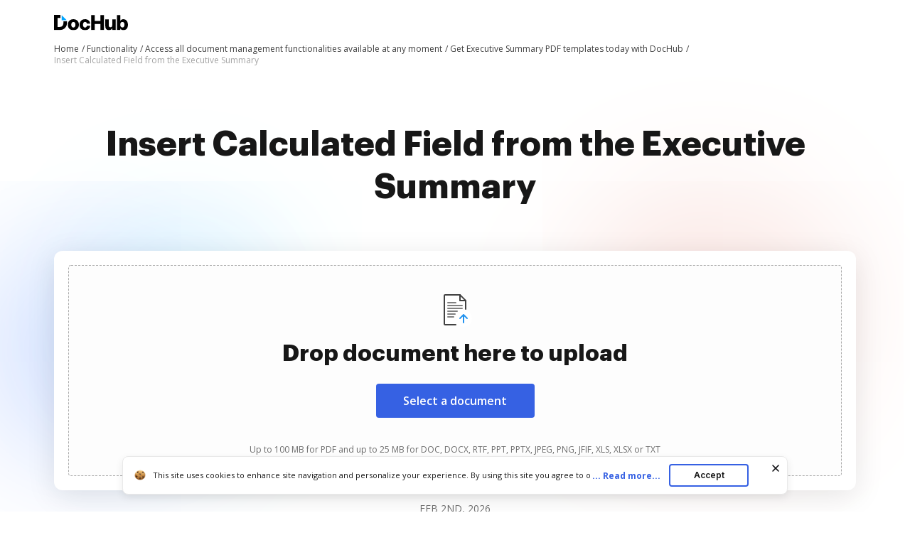

--- FILE ---
content_type: text/html; charset=UTF-8
request_url: https://www.dochub.com/en/functionalities/insert-calculated-field-from-the-executive-summary
body_size: 16810
content:
<!DOCTYPE html>
<html lang="en" itemscope="" itemtype="https://schema.org/WebPage">
    <head>
        <!-- Google Tag Manager -->
<script>
    (function(w,d,s,l,i){w[l]=w[l]||[];w[l].push({'gtm.start':new Date().getTime(),event:'gtm.js'});var f=d.getElementsByTagName(s)[0],j=d.createElement(s),dl=l!='dataLayer'?'&l='+l:'';j.async=true;j.src='https://www.googletagmanager.com/gtm.js?id='+i+dl;f.parentNode.insertBefore(j,f);})(window,document,'script','dataLayer','GTM-TNBM843');
</script>
<!-- End Google Tag Manager -->
        <meta http-equiv="Content-Type" content="text/html; charset=utf-8">
        <meta http-equiv="X-UA-Compatible" content="IE=edge,chrome=1">
        <meta name="viewport" content="width=device-width, initial-scale=1.0, viewport-fit=cover">
        <meta name="format-detection" content="telephone=no">
        <title>Easily Insert Calculated Field from the Executive Summary | DocHub</title>
        <meta name="description" content="Modify your documents and Insert Calculated Field from the Executive Summary on any device without breaking a sweat.">
        <meta name="keywords" content="">
        <meta name="csrf-token" content="FjAbmY3mT6kfBRxTvGOi9WOubat5ZbMBrwyB4r2z">
        
        <link rel="preconnect" href="https://cdn.mrkhub.com/" crossorigin>
        <link rel="dns-prefetch" href="https://cdn.mrkhub.com/">

        <link href="https://fonts.googleapis.com" rel="preconnect">
        <link href="https://fonts.gstatic.com" rel="preconnect" crossorigin="">

        <meta name="apple-mobile-web-app-title" content="Dochub">
<link type="image/png" href="https://cdn.mrkhub.com/dochub-frontend/198/favicons/favicon-96x96.png" rel="icon" sizes="96x96">
<link type="image/svg+xml" href="https://cdn.mrkhub.com/dochub-frontend/198/favicons/favicon.svg" rel="icon">
<link href="https://cdn.mrkhub.com/dochub-frontend/198/favicons/favicon.ico" rel="shortcut icon">
<link href="https://cdn.mrkhub.com/dochub-frontend/198/favicons/apple-touch-icon.png" rel="apple-touch-icon" sizes="180x180">
<link href="https://cdn.mrkhub.com/dochub-frontend/198/favicons/site.webmanifest" rel="manifest">
                    <link rel="canonical" href="https://www.dochub.com/en/functionalities/insert-calculated-field-from-the-executive-summary" />
        
                                                        <link rel="alternate" hreflang="x-default" href="https://www.dochub.com/en/functionalities/insert-calculated-field-from-the-executive-summary" />
                                <link rel="alternate" hreflang="en" href="https://www.dochub.com/en/functionalities/insert-calculated-field-from-the-executive-summary" />
                                            <link rel="alternate" hreflang="es" href="https://www.dochub.com/es/functionalities/insert-calculated-field-from-the-executive-summary" />
                    
                
        <style>
    /* Inter Variable */
    @font-face {
        font-family: "InterVariable";
        font-style: normal;
        font-weight: 300 800;
        font-display: swap;
        src: url("/fonts/inter/InterVariable.woff2") format("woff2-variations");
    }

    /* Open Sans */
    @font-face {
        font-family: "Open Sans";
        font-style: normal;
        font-weight: 300;
        font-display: swap;
        src: url("/fonts/opensans/OpenSans-Light.woff2") format("woff2"),
        url("/fonts/opensans/OpenSans-Light.woff") format("woff");
    }

    @font-face {
        font-family: "Open Sans";
        font-style: normal;
        font-weight: 400;
        font-display: swap;
        src: url("/fonts/opensans/OpenSans-Regular.woff2") format("woff2"),
        url("/fonts/opensans/OpenSans-Regular.woff") format("woff");
    }

    @font-face {
        font-family: "Open Sans";
        font-style: normal;
        font-weight: 600;
        font-display: swap;
        src: url("/fonts/opensans/OpenSans-SemiBold.woff2") format("woff2"),
        url("/fonts/opensans/OpenSans-SemiBold.woff") format("woff");
    }

    @font-face {
        font-family: "Open Sans";
        font-style: normal;
        font-weight: 700;
        font-display: swap;
        src: url("/fonts/opensans/OpenSans-Bold.woff2") format("woff2"),
        url("/fonts/opensans/OpenSans-Bold.woff") format("woff");
    }

    /* Graphik */
    @font-face {
        font-family: "Graphik";
        font-style: normal;
        font-weight: 400;
        font-display: swap;
        src: url("/fonts/Graphik/Graphik-Regular.woff2") format("woff2"),
        url("/fonts/Graphik/Graphik-Regular.woff") format("woff");
    }

    @font-face {
        font-family: "Graphik";
        font-style: normal;
        font-weight: 600;
        font-display: swap;
        src: url("/fonts/Graphik/Graphik-Semibold.woff2") format("woff2"),
        url("/fonts/Graphik/Graphik-Semibold.woff") format("woff");
    }

    @font-face {
        font-family: "Graphik";
        font-style: normal;
        font-weight: 700;
        font-display: swap;
        src: url("/fonts/Graphik/Graphik-Bold.woff2") format("woff2"),
        url("/fonts/Graphik/Graphik-Bold.woff") format("woff");
    }
</style>
            <style>
        @font-face{font-display:swap;font-family:Open Sans;font-stretch:100%;font-style:normal;font-weight:400;src:url(https://fonts.gstatic.com/s/opensans/v34/memvYaGs126MiZpBA-UvWbX2vVnXBbObj2OVTSGmu0SC55K5gw.woff2) format("woff2");unicode-range:U+0100-024f,U+0259,U+1e??,U+2020,U+20a0-20ab,U+20ad-20cf,U+2113,U+2c60-2c7f,U+a720-a7ff}@font-face{font-display:swap;font-family:Open Sans;font-stretch:100%;font-style:normal;font-weight:400;src:url(https://fonts.gstatic.com/s/opensans/v34/memvYaGs126MiZpBA-UvWbX2vVnXBbObj2OVTS-mu0SC55I.woff2) format("woff2");unicode-range:U+00??,U+0131,U+0152-0153,U+02bb-02bc,U+02c6,U+02da,U+02dc,U+2000-206f,U+2074,U+20ac,U+2122,U+2191,U+2193,U+2212,U+2215,U+feff,U+fffd}@font-face{font-display:swap;font-family:Open Sans;font-stretch:100%;font-style:normal;font-weight:600;src:url(https://fonts.gstatic.com/s/opensans/v34/memvYaGs126MiZpBA-UvWbX2vVnXBbObj2OVTSGmu0SC55K5gw.woff2) format("woff2");unicode-range:U+0100-024f,U+0259,U+1e??,U+2020,U+20a0-20ab,U+20ad-20cf,U+2113,U+2c60-2c7f,U+a720-a7ff}@font-face{font-display:swap;font-family:Open Sans;font-stretch:100%;font-style:normal;font-weight:600;src:url(https://fonts.gstatic.com/s/opensans/v34/memvYaGs126MiZpBA-UvWbX2vVnXBbObj2OVTS-mu0SC55I.woff2) format("woff2");unicode-range:U+00??,U+0131,U+0152-0153,U+02bb-02bc,U+02c6,U+02da,U+02dc,U+2000-206f,U+2074,U+20ac,U+2122,U+2191,U+2193,U+2212,U+2215,U+feff,U+fffd}@font-face{font-display:swap;font-family:Open Sans;font-stretch:100%;font-style:normal;font-weight:700;src:url(https://fonts.gstatic.com/s/opensans/v34/memvYaGs126MiZpBA-UvWbX2vVnXBbObj2OVTSGmu0SC55K5gw.woff2) format("woff2");unicode-range:U+0100-024f,U+0259,U+1e??,U+2020,U+20a0-20ab,U+20ad-20cf,U+2113,U+2c60-2c7f,U+a720-a7ff}@font-face{font-display:swap;font-family:Open Sans;font-stretch:100%;font-style:normal;font-weight:700;src:url(https://fonts.gstatic.com/s/opensans/v34/memvYaGs126MiZpBA-UvWbX2vVnXBbObj2OVTS-mu0SC55I.woff2) format("woff2");unicode-range:U+00??,U+0131,U+0152-0153,U+02bb-02bc,U+02c6,U+02da,U+02dc,U+2000-206f,U+2074,U+20ac,U+2122,U+2191,U+2193,U+2212,U+2215,U+feff,U+fffd}.section-title{font-family:InterVariable,Graphik,Arial;font-size:24px;font-weight:700;line-height:32px;margin-bottom:28px;margin-top:0;text-align:center}@media only screen and (min-width:768px){.section-title{font-size:28px;line-height:40px;margin-bottom:32px}}@media only screen and (min-width:960px){.section-title{font-size:44px;line-height:56px;margin-bottom:40px}}.actions-counters{text-align:center}.actions-counters__date{color:#6b6b6b;margin-bottom:16px;text-transform:uppercase}.action-counter{align-items:center;display:flex;flex-direction:column}@media only screen and (min-width:765px){.action-counter{flex-direction:row}}.action-counter__details{text-align:center;z-index:1}@media only screen and (min-width:765px){.action-counter__details{text-align:left}}.action-counter__value{color:#171717;font-family:Graphik,Arial;font-size:20px;font-weight:900;line-height:24px}.action-counter__caption{color:#171717;font-size:12px;line-height:16px}.actions-counters__list{display:flex;gap:16px;justify-content:center;margin:0 auto;user-select:none}@media only screen and (min-width:768px){.actions-counters__list{gap:36px}}.actions-counters__list-item{display:inline-block;flex:0 0 86px;margin:0;user-select:all;vertical-align:top}@media only screen and (min-width:768px){.actions-counters__list-item{flex-basis:auto}}.actions-counters__list-item:first-child{margin-left:0}.actions-counters__list-item:first-child .action-counter__icon{background:#eff3fe}.actions-counters__list-item:nth-child(2) .action-counter__icon{background:#dff4ff}.actions-counters__list-item:nth-child(3){margin-right:0}.actions-counters__list-item:nth-child(3) .action-counter__icon{background:#ffe8f3}.action-counter__icon{align-items:center;border-radius:12px;display:flex;float:left;height:40px;justify-content:center;margin-bottom:12px;width:40px}@media only screen and (min-width:765px){.action-counter__icon{margin-bottom:0;margin-right:12px}}.uploader-area{margin:0 auto;min-height:336px}.uploader-area .uploader-area__inner{background:#fff;border-radius:12px;box-shadow:0 8px 40px rgba(0,0,0,.1);padding:4px;position:relative;z-index:1}.uploader-area #uploader-area__drop-zone{border:1px dashed #aaa;border-radius:4px;margin:12px;padding:16px;text-align:center}.uploader-area #uploader-area__drop-zone.highlight,.uploader-area #uploader-area__drop-zone:hover{border-color:#e5e7eb}@media only screen and (min-width:768px){.uploader-area #uploader-area__drop-zone{margin:16px;padding:20px}}@media only screen and (min-width:960px){.uploader-area #uploader-area__drop-zone{padding:28px}}.uploader-area .uploader-area__icon{height:48px;margin-bottom:4px;width:48px}.uploader-area .uploader-title{font-family:InterVariable,Graphik,Arial;font-size:20px;font-weight:700;line-height:28px;margin:0 auto 17px}@media only screen and (min-width:768px){.uploader-area .uploader-title{font-size:28px;line-height:40px;margin-bottom:23px;max-width:100%}}@media only screen and (min-width:960px){.uploader-area .uploader-title{font-size:32px;line-height:44px}}.uploader-area .button{background:#3661e3;border-radius:4px;color:#fff;cursor:pointer;display:inline-block;font-family:InterVariable,Open Sans,Arial;font-size:16px;font-weight:600;line-height:24px;margin:0 auto 42px;padding:12px 40px;position:relative;text-decoration:none;transition:all .2s ease-in-out;user-select:none}.uploader-area .button:hover{background:#4f79f9}.uploader-area .button:active,.uploader-area .button:focus{box-shadow:0 0 0 1px #fff,0 0 0 3px #c7d5ff}.uploader-area .button:active{background:#1d4bd9;transition:all 0s ease-in-out}@media only screen and (min-width:768px){.uploader-area .button:active{margin-bottom:44px}}@media only screen and (min-width:960px){.uploader-area .button:active{margin-bottom:36px}}.uploader-area #fileElem{display:none}.uploader-area .uploader-subtitle{color:#6b6b6b;font-family:InterVariable,Open Sans,Arial;font-size:10px;font-weight:400;line-height:14px}@media only screen and (min-width:768px){.uploader-area .uploader-subtitle{font-size:12px;line-height:16px}}.uploader-area .loading-window{display:none;flex-direction:column;height:142px;overflow:hidden;padding:40px 30px;text-align:left}@media only screen and (min-width:768px){.uploader-area .loading-window{padding:40px 50px}}.uploader-area #error-file-name,.uploader-area #file-name{color:#121826;font-family:InterVariable,Open Sans,Arial;font-size:16px;font-weight:600;line-height:20px;margin-bottom:8px;overflow:hidden;text-overflow:ellipsis}.uploader-area #progress-container{background:#e5e7eb;border-radius:100px;font-size:8px;height:8px;line-height:8px;margin-bottom:6px;overflow:hidden;position:relative;width:100%}.uploader-area #progress-container #progress-bar{background:#3662e3;border-radius:100px;bottom:0;left:0;position:absolute;top:0;transition:width .5s ease-in-out;width:0}.uploader-area .error-status,.uploader-area .loading-status{align-items:center;align-self:bottom;display:flex}.uploader-area .loader{height:20px;position:relative;width:20px}.uploader-area .loader:after,.uploader-area .loader:before{border:2px solid #d7e0f9;border-radius:50%;content:"";display:block;height:16px;left:0;position:absolute;top:0;width:16px}.uploader-area .loader:after{animation:rotation 1s linear infinite;border-top-color:#3662e3}.uploader-area .check{background-image:url("data:image/svg+xml;charset=utf-8,%3Csvg xmlns='http://www.w3.org/2000/svg' width='20' height='20' fill='none'%3E%3Ccircle cx='10' cy='10' r='10' fill='%234CA154'/%3E%3Cpath stroke='%23fff' stroke-width='2.4' d='m15 7-6.5 7L5 10.5'/%3E%3C/svg%3E");display:none;height:20px;position:relative;width:20px}.uploader-area .error-text,.uploader-area .status{color:#6c727f;font-family:InterVariable,Open Sans,Arial;font-size:16px;font-weight:500;line-height:20px;padding-left:8px}.scroll-locked{overflow:hidden;touch-action:none}.modal{display:none}.modal.is-open{display:block}.with-transparent-overlay .modal__overlay{pointer-events:none}.modal__overlay{align-items:center;background-color:rgba(0,0,0,.5);bottom:0;display:flex;justify-content:center;left:0;position:fixed;right:0;top:0;z-index:1000;-webkit-tap-highlight-color:transparent}@media only screen and (min-width:960px){.modal__overlay{width:100vw}}.with-transparent-overlay .modal__overlay{background-color:transparent}.with-transparent-overlay .modal__overlay:focus{outline:none}.modal__container{height:100%;width:100%}.modal-animation-slide{display:none}.modal-animation-slide.is-open{display:block}body:not(.is-ie11) .modal-animation-slide[aria-hidden=false] .modal__overlay{animation:modal-fadeIn .25s cubic-bezier(0,0,.2,1)}body:not(.is-ie11) .modal-animation-slide[aria-hidden=false] .modal__container{animation:modal-slideIn .25s cubic-bezier(0,0,.2,1)}body:not(.is-ie11) .modal-animation-slide[aria-hidden=true] .modal__overlay{animation:modal-fadeOut .25s cubic-bezier(0,0,.2,1)}body:not(.is-ie11) .modal-animation-slide[aria-hidden=true] .modal__container{animation:modal__slideOut .25s cubic-bezier(0,0,.2,1)}body.is-ie11 .modal-animation-slide[aria-hidden=false] .modal__container,body.is-ie11 .modal-animation-slide[aria-hidden=false] .modal__overlay{display:flex}body.is-ie11 .modal-animation-slide[aria-hidden=true] .modal__container,body.is-ie11 .modal-animation-slide[aria-hidden=true] .modal__overlay{display:none}.modal__overlay{will-change:opacity}.modal__container{will-change:transform}.modal--loader .loader-wrapper{animation:rotation .9s cubic-bezier(.4,0,.2,1) infinite both;display:none;font-size:0;height:48px;left:50%;margin:-30px 0 0 -30px;position:fixed;top:50%;width:48px;z-index:1000}.modal--loader .loader-wrapper.is-active{display:block}.error-message{display:none;height:126px;overflow:hidden;padding:40px 30px 20px;text-align:left}@media only screen and (min-width:768px){.error-message{padding:40px 50px 20px}}.error-message .error__name-row{display:flex;justify-content:space-between;margin-bottom:22px}.error-message #error-file-name{flex-shrink:1;margin:0 40px 0 0}.error-message .error-icon{background-image:url("data:image/svg+xml;charset=utf-8,%3Csvg xmlns='http://www.w3.org/2000/svg' width='20' height='20' fill='none'%3E%3Ccircle cx='10' cy='10' r='10' fill='%23CC3A33'/%3E%3Cpath fill='%23fff' d='M10.935 11.957h-1.87l-.752-7.582h3.374zM10 15.625c.793 0 1.437-.642 1.437-1.434s-.644-1.433-1.437-1.433c-.794 0-1.437.642-1.437 1.433 0 .792.643 1.434 1.437 1.434'/%3E%3C/svg%3E");height:20px;position:relative;width:20px}.error-message .error-text{color:#cc3a33}.error-message .error-close{align-self:center;background-image:url("data:image/svg+xml;charset=utf-8,%3Csvg xmlns='http://www.w3.org/2000/svg' width='20' height='20' fill='none'%3E%3Cmask id='a' width='20' height='20' x='0' y='0' maskUnits='userSpaceOnUse' style='mask-type:alpha'%3E%3Cpath fill='%234D5562' d='M0 0h20v20H0z'/%3E%3C/mask%3E%3Cg mask='url(%23a)'%3E%3Cpath fill='%234D5562' d='m5.333 15.833-1.166-1.166L8.833 10 4.167 5.333l1.166-1.166L10 8.833l4.666-4.666 1.167 1.166L11.166 10l4.667 4.667-1.167 1.166L10 11.167z'/%3E%3C/g%3E%3C/svg%3E");background-position:50%;background-repeat:no-repeat;cursor:pointer;flex-shrink:0;height:24px;position:relative;width:24px}@-moz-keyframes modal-fadeIn{0%{opacity:0}to{opacity:1}}@-webkit-keyframes modal-fadeIn{0%{opacity:0}to{opacity:1}}@-o-keyframes modal-fadeIn{0%{opacity:0}to{opacity:1}}@keyframes modal-fadeIn{0%{opacity:0}to{opacity:1}}@-moz-keyframes modal-fadeOut{0%{opacity:1}to{opacity:0}}@-webkit-keyframes modal-fadeOut{0%{opacity:1}to{opacity:0}}@-o-keyframes modal-fadeOut{0%{opacity:1}to{opacity:0}}@keyframes modal-fadeOut{0%{opacity:1}to{opacity:0}}@-moz-keyframes modal-slideIn{0%{transform:translateY(20px)}to{transform:translateY(0)}}@-webkit-keyframes modal-slideIn{0%{transform:translateY(20px)}to{transform:translateY(0)}}@-o-keyframes modal-slideIn{0%{transform:translateY(20px)}to{transform:translateY(0)}}@keyframes modal-slideIn{0%{transform:translateY(20px)}to{transform:translateY(0)}}@-moz-keyframes modal-slideOut{0%{transform:translateY(0)}to{transform:translateY(-20px)}}@-webkit-keyframes modal-slideOut{0%{transform:translateY(0)}to{transform:translateY(-20px)}}@-o-keyframes modal-slideOut{0%{transform:translateY(0)}to{transform:translateY(-20px)}}@keyframes modal-slideOut{0%{transform:translateY(0)}to{transform:translateY(-20px)}}@-moz-keyframes rotation{0%{transform:rotate(0deg)}to{transform:rotate(1turn)}}@-webkit-keyframes rotation{0%{transform:rotate(0deg)}to{transform:rotate(1turn)}}@-o-keyframes rotation{0%{transform:rotate(0deg)}to{transform:rotate(1turn)}}@keyframes rotation{0%{transform:rotate(0deg)}to{transform:rotate(1turn)}}.header-menu{user-select:none}.header-menu .header-menu__item{display:none}@media only screen and (min-width:768px){.header-menu .header-menu__item{display:inline-block}}.header-menu .header-menu__item .header-menu__button{margin-left:12px}.header-menu .header-menu__item .right-arrow{padding:8px 44px 8px 24px}.header-menu .header-menu__item .right-arrow:after{background-image:url("data:image/svg+xml;charset=utf-8,%3Csvg xmlns='http://www.w3.org/2000/svg' width='12' height='9' fill='none'%3E%3Cpath fill='%23fff' fill-rule='evenodd' d='m8.672.964 3.182 3.182a.5.5 0 0 1 0 .707L8.672 8.035a.5.5 0 1 1-.708-.707L10.293 5H.5a.5.5 0 0 1 0-1h9.793L7.964 1.67a.5.5 0 1 1 .708-.707' clip-rule='evenodd'/%3E%3C/svg%3E");background-position:50%;background-repeat:no-repeat;bottom:0;color:#fff;content:"";display:block;height:7px;margin:auto;padding-left:8px;padding-right:24px;position:absolute;right:0;top:0;width:12px}.header-menu .header-menu__item.mobile-visible{display:inline-block}.header-menu .header-menu__item.has-dropdown{padding-right:14px;position:relative}.header-menu .header-menu__item.has-dropdown .header-menu__link{cursor:pointer;padding-right:10px;position:relative;text-decoration:none}.header-menu .header-menu__item.has-dropdown .header-menu__link:after{background:url(../images/_modules/section-header/icons/arrow-down.svg);content:"";display:block;position:absolute;right:-6px;top:calc(50% - 2px);transition:transform .2s}.header-menu .header-menu__item.is-open .header-menu__dropdown{display:block}.header-menu .header-menu__item.is-open .header-menu__link{border-color:#000;color:#171717}.header-menu .header-menu__item.is-open .header-menu__link:after{background:url(../images/_modules/section-header/icons/arrow-down.svg);transform:rotate(-180deg)}.header-menu__button{background:#3661e3;border-radius:4px;color:#fff;cursor:pointer;display:inline-block;font-family:InterVariable,Open Sans,Arial;font-size:14px;font-weight:600;line-height:16px;padding:8px 14px;position:relative;text-decoration:none;transition:all .2s ease-in-out;user-select:none}.header-menu__button:hover{background:#4f79f9}.header-menu__button:active,.header-menu__button:focus{box-shadow:0 0 0 1px #fff,0 0 0 3px #c7d5ff}.header-menu__button:active{background:#1d4bd9;transition:all 0s ease-in-out}.header-menu__link{color:#171717;font-weight:600;padding:8px 12px;text-decoration:none;-webkit-font-smoothing:antialiased}.header-menu__link:hover{text-decoration:underline}.header-menu--white .header-menu__item .right-arrow{padding:8px 44px 8px 24px}.header-menu--white .header-menu__item .right-arrow:after{background-image:url("data:image/svg+xml;charset=utf-8,%3Csvg xmlns='http://www.w3.org/2000/svg' width='12' height='9' fill='none'%3E%3Cpath fill='%23171717' fill-rule='evenodd' d='m8.672.964 3.182 3.182a.5.5 0 0 1 0 .707L8.672 8.035a.5.5 0 1 1-.708-.707L10.293 5H.5a.5.5 0 0 1 0-1h9.793L7.964 1.67a.5.5 0 1 1 .708-.707' clip-rule='evenodd'/%3E%3C/svg%3E");background-position:50%;background-repeat:no-repeat;bottom:0;color:#171717;content:"";display:block;height:7px;margin:auto;padding-left:8px;padding-right:24px;position:absolute;right:0;top:0;width:12px}.header-menu--white .header-menu__button{background:#fff;color:#171717}.header-menu--white .header-menu__button:hover{background:#eff6ff}.header-menu--white .header-menu__button:focus{box-shadow:0 0 0 1px #171717,0 0 0 3px #565f70}.header-menu--white .header-menu__button:active{background:#dbeafe;box-shadow:0 0 0 1px #171717,0 0 0 3px #565f70;transition:all 0s ease-in-out}.header-menu--white .header-menu__link{color:#fff}.header-menu__dropdown{background-color:#fff;border-radius:4px;box-shadow:0 2px 16px 0 rgba(0,0,0,.24);display:none;left:10px;margin:26px 0 0;position:absolute;right:0;top:100%;width:288px;z-index:35}.header-menu__dropdown-container{display:flex;gap:16px;justify-content:space-between;margin:0 auto;padding:28px 32px;position:relative;width:100%}.header-menu__dropdown-area{display:flex;flex:1 1 766px;gap:16px;justify-content:space-between}.header-menu__dropdown-area .header-menu__dropdown-area-column{flex:1 0 216px}.header-menu__dropdown-area .header-menu__dropdown-area-column:last-of-type{flex:1 1 456px}.header-menu__dropdown-area .header-menu__dropdown-area-title{font-size:16px;margin-bottom:11px}.header-menu__dropdown-area .header-menu__dropdown-area-title-link{color:#171717;font-size:16px;font-weight:700;position:relative;text-decoration:none}.header-menu__dropdown-area .header-menu__dropdown-area-title-link:hover{text-decoration:none}.header-menu__dropdown-area span.header-menu__dropdown-area-title-link{color:#171717}.header-menu__dropdown-area .header-menu__dropdown-area-list{display:flex;flex-direction:column;gap:26px;margin:0;padding:0}.header-menu__dropdown-area .header-menu__dropdown-list-item{display:flex;flex-direction:row;font-size:16px;gap:8px;line-height:24px;margin:0}.header-menu__dropdown-area .header-menu__dropdown-icon{display:inline-block;height:24px;width:24px}.header-menu__dropdown-area .header-menu__dropdown-link{border-bottom:2px solid transparent;color:#171717;font-size:16px;font-weight:400;line-height:24px;text-decoration:none}.header-menu__dropdown-area .header-menu__dropdown-link:focus,.header-menu__dropdown-area .header-menu__dropdown-link:hover{border-color:#171717}.layout__header--black .header-menu__item.has-dropdown .header-menu__link{border-color:#fff;color:#fff}.layout__header--black .header-menu__item.has-dropdown .header-menu__link:after{background:url(../images/_modules/section-header/icons/arrow-down-white.svg)}.layout__header--black .header-menu__item.has-dropdown.is-open .header-menu__link{border-color:#fff;color:#fff}.layout__header--black .header-menu__item.has-dropdown.is-open .header-menu__link:after{background:url(../images/_modules/section-header/icons/arrow-down-white.svg);transform:rotate(-180deg)}.layout__header--black .header-menu__dropdown{background-color:#171717;transition:background-color .3s ease}.layout__header--black .header-menu__dropdown-link{color:#fff}.layout__header--black .header-menu__dropdown-link:focus,.layout__header--black .header-menu__dropdown-link:hover{border-color:#fff}.layout__header--black .header-menu__dropdown-list-item:first-of-type svg path{stroke:#3b82f6}.layout__header--black .page-section--header--black.sticky-header .header-menu__item.has-dropdown .header-menu__dropdown{background-color:#fff;transition:background-color .3s ease}.layout__header--black .page-section--header--black.sticky-header .header-menu__item.has-dropdown .header-menu__dropdown-link{color:#171717}.layout__header--black .page-section--header--black.sticky-header .header-menu__item.has-dropdown .header-menu__dropdown-link:focus,.layout__header--black .page-section--header--black.sticky-header .header-menu__item.has-dropdown .header-menu__dropdown-link:hover{border-color:#171717}.layout__header--black .page-section--header--black.sticky-header .header-menu__item.has-dropdown .header-menu__dropdown-list-item:first-of-type svg path{stroke:#3661e3}*{box-sizing:border-box}body{color:#171717;font-weight:400;margin:0;min-width:320px;width:100%}.button,body{font-family:Open Sans,Arial;font-size:14px;line-height:20px}.button{background:#3661e3;border-radius:4px;color:#fff;cursor:pointer;display:inline-block;font-weight:600;padding:12px 16px;position:relative;text-decoration:none;transition:all .2s ease-in-out;user-select:none}.button:hover{background:#4f79f9}.button:active,.button:focus{box-shadow:0 0 0 1px #fff,0 0 0 3px #c7d5ff}.button:active{background:#1d4bd9;transition:all 0s ease-in-out}.page-section__inner{margin:0 auto;max-width:1208px;padding:30px 20px}@media only screen and (min-width:768px){.page-section__inner{padding:40px}}@media only screen and (min-width:960px){.page-section__inner{padding:60px 40px}}.bread-crumbs{font-size:12px;font-weight:400;line-height:16px;list-style:none;margin:0;max-width:100%;overflow:hidden;padding:4px 0;position:relative;z-index:2}.bread-crumbs li{padding:0}.bread-crumbs__item{color:#404040;display:inline-block;position:relative}.bread-crumbs__item:last-child{color:#a3a3a3;display:inline-block;max-width:80%;overflow:hidden;text-overflow:ellipsis;vertical-align:top;white-space:nowrap}.bread-crumbs__item:last-child span[itemprop=name]{color:#a3a3a3}.bread-crumbs__item:last-child span[itemprop=name]:after{content:none}.bread-crumbs__item span[itemprop=name]{text-decoration:none}.bread-crumbs__item span[itemprop=name]:after{content:" /";display:inline-block;text-align:right;text-decoration:none;user-select:none;width:8px}@media only screen and (min-width:768px){.bread-crumbs__item span[itemprop=name]:after{content:" /"}}.bread-crumbs__item span[itemprop=name]:hover span{text-decoration:underline}.bread-crumbs__item span[itemprop=name]:hover span:after,.bread-crumbs__link{text-decoration:none}.bread-crumbs__link{color:#404040}.bread-crumbs__link:hover span{text-decoration:underline}.bread-crumbs__link:hover span:after{text-decoration:none}.page-section--header--pink{background-color:#eaeffc}.page-section--header .page-section__inner{align-items:center;display:flex;justify-content:space-between;padding-bottom:8px;padding-top:20px}.page-section--intro{position:relative}.page-section--intro .page-section--intro-wrapper{background:linear-gradient(180deg,rgba(54,97,227,.1) 11%,hsla(0,0%,100%,0) 40%);height:100%;position:absolute;width:100%}@media only screen and (min-width:680px){.page-section--intro .page-section--intro-wrapper{background:linear-gradient(180deg,rgba(54,97,227,.1) 22.97%,hsla(0,0%,100%,0) 55%)}}.page-section--intro .decoration{background-repeat:no-repeat;background-size:contain;display:block;position:absolute}.page-section--intro .decoration--star{height:32px;width:32px}.page-section--intro .decoration--star--left{background-image:url("data:image/svg+xml;charset=utf-8,%3Csvg xmlns='http://www.w3.org/2000/svg' width='28' height='28' fill='none'%3E%3Cpath fill='%2332A4FA' d='M12.245 1.208c.759-1.387 2.751-1.387 3.51 0l3.62 6.621a2 2 0 0 0 .796.795l6.62 3.621c1.388.759 1.388 2.751 0 3.51l-6.62 3.62a2 2 0 0 0-.795.796l-3.621 6.62c-.759 1.388-2.751 1.388-3.51 0l-3.62-6.62a2 2 0 0 0-.796-.795l-6.62-3.621c-1.388-.759-1.388-2.751 0-3.51l6.62-3.62a2 2 0 0 0 .795-.796z'/%3E%3C/svg%3E");display:none}@media only screen and (min-width:768px){.page-section--intro .decoration--star--left{display:block;left:7.5%;top:9%}}@media only screen and (min-width:960px){.page-section--intro .decoration--star--left{left:7%;top:12%}}.page-section--intro .decoration--star--right{background-image:url("data:image/svg+xml;charset=utf-8,%3Csvg xmlns='http://www.w3.org/2000/svg' width='28' height='28' fill='none'%3E%3Cpath fill='%23F1A246' d='M12.245 1.208c.759-1.387 2.751-1.387 3.51 0l3.62 6.621a2 2 0 0 0 .796.795l6.62 3.621c1.388.759 1.388 2.751 0 3.51l-6.62 3.62a2 2 0 0 0-.795.796l-3.621 6.62c-.759 1.388-2.751 1.388-3.51 0l-3.62-6.62a2 2 0 0 0-.796-.795l-6.62-3.621c-1.388-.759-1.388-2.751 0-3.51l6.62-3.62a2 2 0 0 0 .795-.796z'/%3E%3C/svg%3E");display:none}@media only screen and (min-width:768px){.page-section--intro .decoration--star--right{display:block;right:7.5%;top:36%}}@media only screen and (min-width:960px){.page-section--intro .decoration--star--right{right:7%;top:43%}}.page-section--intro .decoration--note{height:101px;width:87px}.page-section--intro .decoration--note--left{background-image:url("data:image/svg+xml;charset=utf-8,%3Csvg xmlns='http://www.w3.org/2000/svg' width='89' height='103' fill='none'%3E%3Crect width='67' height='87' x='.883' y='18.153' fill='%23fff' rx='2' transform='rotate(-15 .883 18.153)'/%3E%3Cpath stroke='%23000' stroke-linecap='round' d='m50.592 81.961 27.046-7.247'/%3E%3Cpath stroke='%230A0D1E' stroke-linecap='round' stroke-linejoin='round' d='M51.787 73.112s6.995-7.55 7.157-11.81c.071-1.875-1.446-1.95-2.054-.9-2.435 4.21 6.068 14.317.99 15.41-1.267.273-1.72-1.415-1.72-1.415-1.006-3.75 2.622-8.485 4.888-7.381 1.36.662.75 3.375 2.013 3.075s.631-3.398 1.754-3.316c.838.06.402 1.73.959 2.357 1.406 1.584 4.352-5.74 4.352-5.74M61.755 74.24c1.147-1.066 4.684-3.361 9.665-4.013'/%3E%3Cpath stroke='%23000' stroke-linecap='round' d='m24.412 32.554 28.012-7.506M48.953 35.295l16.426-4.4M16.116 44.094l28.078-7.523M17.928 50.856l49.262-13.2M19.74 57.617l49.262-13.2M21.55 64.378l25.115-6.729'/%3E%3Cpath fill='%23FF74B9' d='M1.4 20.084a2 2 0 0 1 1.415-2.45L63.668 1.33a2 2 0 0 1 2.45 1.415l.258.965L1.66 21.05z'/%3E%3C/svg%3E");display:none}@media only screen and (min-width:960px){.page-section--intro .decoration--note--left{display:block;left:13%;top:32%}}.page-section--intro .decoration--note--right{background-image:url("data:image/svg+xml;charset=utf-8,%3Csvg xmlns='http://www.w3.org/2000/svg' width='89' height='103' fill='none'%3E%3Crect width='67' height='87' x='23.4' y='.812' fill='%23fff' rx='2' transform='rotate(15 23.4 .812)'/%3E%3Cpath fill='%2305B368' d='M22.883 2.744a2 2 0 0 1 2.45-1.415l60.853 16.306a2 2 0 0 1 1.414 2.45l-.518 1.931-64.717-17.34z'/%3E%3Cpath stroke='%23171717' stroke-linecap='round' d='m25.52 23.816 49.262 13.2M24.123 30.51l49.262 13.2M22.31 37.272l49.263 13.2M20.498 44.033l49.262 13.2M38.385 18.302l28.012 7.505M40.693 83.091l20.285 5.436M12.682 75.586l20.284 5.435'/%3E%3C/svg%3E");display:none}@media only screen and (min-width:960px){.page-section--intro .decoration--note--right{display:block;right:14%;top:6.5%}}.page-section--intro .page-section__inner{padding-bottom:40px;padding-top:0}@media only screen and (min-width:960px){.page-section--intro .page-section__inner{padding-bottom:80px}}.page-section--intro .section-title-wrapper{margin-bottom:40px}@media only screen and (min-width:960px){.page-section--intro .section-title-wrapper{margin-bottom:60px}}.page-section--intro .actions-counters,.page-section--intro .section-main-subtitle,.page-section--intro .section-title,.page-section--intro .warning-text{position:relative;z-index:2}.page-section--intro .section-title{display:-webkit-box;font-family:Graphik,Arial;font-size:28px;line-height:40px;margin:36px auto 8px;overflow:hidden;text-overflow:ellipsis;-webkit-line-clamp:4;-webkit-box-orient:vertical}@media only screen and (min-width:768px){.page-section--intro .section-title{font-size:32px;line-height:44px;margin-top:56px}}@media only screen and (min-width:960px){.page-section--intro .section-title{font-size:48px;line-height:60px;margin-top:76px}}.page-section--intro .title-preamble+.section-title{margin-top:0}.page-section--intro .title-preamble{align-items:center;display:flex;font-size:12px;font-weight:600;justify-content:center;line-height:16px;margin-bottom:8px;margin-top:40px;text-align:center}@media only screen and (min-width:768px){.page-section--intro .title-preamble{margin-top:60px}}@media only screen and (min-width:960px){.page-section--intro .title-preamble{margin-top:80px}}.page-section--intro .title-preamble:after{align-items:center;background-color:#16a34a;border-radius:4px;color:#fff;content:"New";display:inline-flex;font-family:Open Sans,Arial;font-size:12px;font-weight:600;height:24px;justify-content:center;line-height:1;margin-left:8px;width:38px}.page-section--intro .warning-block{display:block;margin-bottom:16px;padding-left:8px;position:relative;text-align:center;vertical-align:top;z-index:5}.page-section--intro .warning-block .warning-note{font-family:Open Sans,Arial;font-size:14px;font-weight:600;line-height:20px;padding-bottom:4px}.page-section--intro .warning-block .warning-label{background-color:#f3f4f6;border-radius:4px;color:#565f70;display:inline-block;font-family:Open Sans,Arial;font-size:12px;font-weight:600;line-height:16px;padding:4px;vertical-align:top}.page-section--intro .section-main-subtitle,.page-section--intro .warning-text{font-size:12px;line-height:16px;margin:0 auto 16px;max-width:474px;text-align:center}@media only screen and (min-width:960px){.page-section--intro .section-main-subtitle,.page-section--intro .warning-text{max-width:552px}}.page-section--intro .actions-counters{margin-bottom:40px}@media only screen and (min-width:960px){.page-section--intro .actions-counters{margin-bottom:60px}}.page-section--intro .button{font-size:16px;font-weight:600;line-height:24px;margin-bottom:40px;margin-left:auto;margin-right:auto;padding-left:40px;padding-right:40px;text-align:center;white-space:nowrap}@media only screen and (min-width:960px){.page-section--intro .button{margin-bottom:60px}}html[lang=es] .page-section--intro .title-preamble:after{content:"Nuevo";font-size:10px;width:40px}.uploader-area{margin-bottom:16px;margin-top:40px;min-height:unset;position:relative}@media only screen and (min-width:960px){.uploader-area{margin-top:60px}}.uploader-note{display:flex;justify-content:center;margin-bottom:40px}@media only screen and (min-width:960px){.uploader-note{margin-bottom:60px}}.uploader-note__text{color:#6b6b6b;font-size:14px;line-height:20px;text-align:center}.uploader-note__text .uploader-note__link{color:#3661e3}.uploader-note__text .uploader-note__link:hover{color:#4f79f9}.uploader-area:not(:has(+.uploader-note)){margin-bottom:40px}@media only screen and (min-width:960px){.uploader-area:not(:has(+.uploader-note)){margin-bottom:60px}}.uploader-area__inner{background:#fff;border-radius:12px;box-shadow:0 8px 40px rgba(0,0,0,.1);padding:4px;position:relative;z-index:1}.uploader-area__inner #uploader-app-node{background:#fff;min-height:280px}.uploader-area__inner [data-qa-tag=uploader-drop-zone]{padding:28px 16px 22px}@media only screen and (min-width:768px){.uploader-area__inner [data-qa-tag=uploader-drop-zone]{padding-bottom:20px;padding-top:38px}}@media only screen and (min-width:960px){.uploader-area__inner [data-qa-tag=uploader-drop-zone]{padding-bottom:28px}}.uploader-area__inner [data-qa-tag=uploader-dashboard]{min-width:300px;padding:12px}@media only screen and (min-width:768px){.uploader-area__inner [data-qa-tag=uploader-dashboard]{padding:16px}}.uploader-area__inner [data-qa-tag=uploader-drop-zone-text]{color:#171717;font-family:Graphik;font-size:20px;font-weight:700;line-height:28px}@media only screen and (min-width:768px){.uploader-area__inner [data-qa-tag=uploader-drop-zone-text]{font-size:28px;line-height:40px}}@media only screen and (min-width:960px){.uploader-area__inner [data-qa-tag=uploader-drop-zone-text]{font-size:32px;line-height:44px}}.uploader-area__inner button[data-qa-tag=uploader-drop-zone-button]{background:#3661e3;font-size:16px;font-weight:600;height:48px;min-width:223px;transition:all .2s ease-in-out}.uploader-area__inner button[data-qa-tag=uploader-drop-zone-button]:hover{background:#4f79f9}.uploader-area__inner button[data-qa-tag=uploader-drop-zone-button]:focus{background:#3661e3;box-shadow:0 0 0 1px #fff,0 0 0 3px #c7d5ff}.uploader-area__inner button[data-qa-tag=uploader-drop-zone-button]:active{background:#1d4bd9;box-shadow:0 0 0 1px #fff,0 0 0 3px #c7d5ff;transition:all 0s ease-in-out}.uploader-area__inner [data-qa-tag=uploader-modal-footer]{padding-top:42px}@media only screen and (min-width:768px){.uploader-area__inner [data-qa-tag=uploader-modal-footer]{padding-top:44px}}@media only screen and (min-width:960px){.uploader-area__inner [data-qa-tag=uploader-modal-footer]{padding-top:36px}}.uploader-area-decoration{border-radius:50%;box-shadow:-60px 0 200px 32px #c7d5ff;height:241px;left:0;position:absolute;top:39px;width:241px;z-index:1}.uploader-area-decoration:after{box-shadow:-60px -60px 200px 32px #caf1ff;content:"";display:block;height:146px;left:168px;position:absolute;top:39px;width:146px}.uploader-area-decoration--left{border-radius:50%;box-shadow:-60px 0 200px 32px #c7d5ff;height:201px;left:0;position:absolute;top:39px;width:241px;z-index:1}.uploader-area-decoration--left:after{box-shadow:-60px -60px 200px 32px #caf1ff;content:"";display:block;height:146px;left:168px;position:absolute;top:39px;width:146px}.uploader-area-decoration--right{border-radius:50%;box-shadow:-60px -40px 200px 40px #fae3df;display:block;height:248px;position:absolute;right:0;top:0;width:288px}.cards--features-how-to{display:flex;flex-wrap:wrap;justify-content:space-between;width:100%}@media only screen and (min-width:550px){.cards--features-how-to{justify-content:space-around}}@media only screen and (min-width:960px){.cards--features-how-to{justify-content:space-between}}.cards--features-how-to .cards__item{display:flex;justify-content:center;margin-bottom:28px;width:calc(50% - 8px)}@media only screen and (min-width:680px){.cards--features-how-to .cards__item{max-width:160px}}@media only screen and (min-width:768px){.cards--features-how-to .cards__item{margin-bottom:0;max-width:100%;width:calc(25% - 8px)}}@media only screen and (min-width:960px){.cards--features-how-to .cards__item{width:calc(25% - 12px)}}.cards--features-how-to .cards__item:nth-child(odd){margin-left:0}.cards--features-how-to .cards__item:nth-child(2n){margin-right:0}.cards--features-how-to .card{align-items:center;display:flex;flex-direction:column}.cards--features-how-to .card__image{align-items:center;display:flex;height:104px;justify-content:center;overflow:hidden;width:152px}@media only screen and (min-width:375px){.cards--features-how-to .card__image{height:109px;width:160px}}@media only screen and (min-width:400px){.cards--features-how-to .card__image{height:117px;width:172px}}@media only screen and (min-width:460px){.cards--features-how-to .card__image{height:138px;width:202px}}@media only screen and (min-width:550px){.cards--features-how-to .card__image{height:168px;width:247px}}@media only screen and (min-width:680px){.cards--features-how-to .card__image{height:109px;width:160px}}@media only screen and (min-width:830px){.cards--features-how-to .card__image{height:122px;width:180px}}@media only screen and (min-width:960px){.cards--features-how-to .card__image{height:142px;width:208px}}@media only screen and (min-width:1040px){.cards--features-how-to .card__image{height:156px;width:228px}}@media only screen and (min-width:1140px){.cards--features-how-to .card__image{height:173px;width:253px}}@media only screen and (min-width:1220px){.cards--features-how-to .card__image{height:180px;width:264px}}.cards--features-how-to .card__image img{display:block;height:auto;width:100%}.cards--features-how-to .card__caption{padding-top:16px;text-align:left;width:100%}@media only screen and (min-width:960px){.cards--features-how-to .card__caption{font-size:16px;line-height:24px;padding-top:24px}}.cards--features-how-to img{max-width:100%}
    </style>
        
                            
        <link href="https://cdn.mrkhub.com/dochub-frontend/198/images/logos/dochub-2025.svg" rel="preload" as="image">
        <link href="https://cdn.mrkhub.com/dochub-frontend/198/images/logos/dochub-reverse-2025.svg" rel="preload" as="image">

        <script>
            window.static_server = "https://cdn.mrkhub.com/dochub-frontend/198";
            window.is_autotest_useragent = "0";
        </script>
    </head>
    <body class="page " data-offcanvas-container>

        <script>!function(){try{const e="https://crawlers-tracking.mrkhub.com";if(!e)return void console.error("Host is not defined!");if(/Google/i.test(navigator.userAgent)){const n=window.location.href,o={url:n,scriptVersion:parseInt("1"),pageTag:window.pageTag||null},t=new URLSearchParams(o).toString();fetch(`${e}/v1/track/js`,{method:"POST",headers:{"Content-Type":"application/json"},body:JSON.stringify(o)});const r=document.createElement("img");r.src=`${e}/v1/track/img?${t}`,r.alt="Tracking Image",r.style.display="none",document.body.appendChild(r)}}catch(e){console.error(e)}}();</script>

        <!-- Google Tag Manager (noscript) -->
<noscript>
    <iframe src="https://www.googletagmanager.com/ns.html?id=GTM-TNBM843" height="0" width="0" style="display:none;visibility:hidden"></iframe>
</noscript>
<!-- End Google Tag Manager (noscript) -->

        <header class="layout__header layout__header--white">
    <div class="header-wrapper">
        <section class="page-section page-section--header " aria-label="Site header with logo and navigation">
            <div class="page-section__inner">
                <a href="https://www.dochub.com" aria-label="Main page">
                    <div class="logo">
                        <img class="logo__image" src="https://cdn.mrkhub.com/dochub-frontend/198/images/logos/dochub-2025.svg" alt="Dochub logo" width="104" height="24">
                    </div>
                </a>
                            </div>
        </section>
    </div>
</header>

            <div class="page-section page-section--intro">
        <div class="page-section__inner">
            <div class="bread-crumbs-wrapper">
    <ul class="bread-crumbs " itemscope="itemscope" itemtype="https://schema.org/BreadcrumbList" data-qa-tag="bread-crumbs-list">
                    <li class="bread-crumbs__item" itemprop="itemListElement" itemscope="itemscope" itemtype="https://schema.org/ListItem" data-qa-tag="bread-crumbs-list-item-1">
                                    <a class="bread-crumbs__link" href="https://www.dochub.com" itemprop="item" data-qa-tag="bread-crumbs-link-2">
                                        <span itemprop="name">Home</span>
                                    </a>
                                <meta itemprop="position" content="1">
            </li>
                    <li class="bread-crumbs__item" itemprop="itemListElement" itemscope="itemscope" itemtype="https://schema.org/ListItem" data-qa-tag="bread-crumbs-list-item-2">
                                    <a class="bread-crumbs__link" href="https://www.dochub.com/en/functionality" itemprop="item" data-qa-tag="bread-crumbs-link-3">
                                        <span itemprop="name">Functionality</span>
                                    </a>
                                <meta itemprop="position" content="2">
            </li>
                    <li class="bread-crumbs__item" itemprop="itemListElement" itemscope="itemscope" itemtype="https://schema.org/ListItem" data-qa-tag="bread-crumbs-list-item-3">
                                    <a class="bread-crumbs__link" href="https://www.dochub.com/en/functionality/document-management" itemprop="item" data-qa-tag="bread-crumbs-link-4">
                                        <span itemprop="name">Access all document management functionalities available at any moment</span>
                                    </a>
                                <meta itemprop="position" content="3">
            </li>
                    <li class="bread-crumbs__item" itemprop="itemListElement" itemscope="itemscope" itemtype="https://schema.org/ListItem" data-qa-tag="bread-crumbs-list-item-4">
                                    <a class="bread-crumbs__link" href="https://www.dochub.com/en/functionality/find-executive-summary-pdf-templates-in-seconds" itemprop="item" data-qa-tag="bread-crumbs-link-5">
                                        <span itemprop="name">Get Executive Summary PDF templates today with DocHub</span>
                                    </a>
                                <meta itemprop="position" content="4">
            </li>
                    <li class="bread-crumbs__item" itemprop="itemListElement" itemscope="itemscope" itemtype="https://schema.org/ListItem" data-qa-tag="bread-crumbs-list-item-5">
                                        <span itemprop="name">Insert Calculated Field from the Executive Summary</span>
                                <meta itemprop="position" content="5">
            </li>
            </ul>
</div>

            
            <h1 class="section-title">Insert Calculated Field from the Executive Summary</h1>

            
            
                            <div class="uploader-area">
                    <div class="uploader-area-decoration--left"></div>
                    <div class="uploader-area-decoration--right"></div>
                    <div class="uploader-area__inner">
                        <div id="uploader-app-node"></div>
                    </div>
                </div>
            
            
            <div class="actions-counters">
    <div class="actions-counters__date" id="action-counters-current-date">Aug 6th, 2022</div>
    <div class="actions-counters__list">
        <div class="actions-counters__list-item">
            <div class="action-counter">
                <div class="action-counter__icon"><img src="https://cdn.mrkhub.com/dochub-frontend/198/images/_modules/forms-actions-counters/icon-filled-forms.svg" alt="forms filled out" width="24" height="24"></div>
                <div class="action-counter__details">
                    <div class="action-counter__value" id="counter-edit">0</div>
                    <div class="action-counter__caption">forms filled out</div>
                </div>
            </div>
        </div>
        <div class="actions-counters__list-item">
            <div class="action-counter">
                <div class="action-counter__icon"><img src="https://cdn.mrkhub.com/dochub-frontend/198/images/_modules/forms-actions-counters/icon-signed-forms.svg" alt="forms signed" width="24" height="24"></div>
                <div class="action-counter__details">
                    <div class="action-counter__value" id="counter-sign">0</div>
                    <div class="action-counter__caption">forms signed</div>
                </div>
            </div>
        </div>
        <div class="actions-counters__list-item">
            <div class="action-counter">
                <div class="action-counter__icon"><img src="https://cdn.mrkhub.com/dochub-frontend/198/images/_modules/forms-actions-counters/icon-send.svg" alt="forms sent" width="24" height="24"></div>
                <div class="action-counter__details">
                    <div class="action-counter__value" id="counter-send">0</div>
                    <div class="action-counter__caption">forms sent</div>
                </div>
            </div>
        </div>
    </div>
</div>


                            <div class="cards cards--features-how-to">
    <div class="cards__item">
        <div class="card">
            <div class="card__image">
                <picture>
                    <source type="image/webp" media="(max-width: 639px)" srcset="https://cdn.mrkhub.com/dochub-frontend/198/images/_pages/functionality/pictures/doc-actions-card-1.webp 1x, https://cdn.mrkhub.com/dochub-frontend/198/images/_pages/functionality/pictures/doc-actions-card-1@2x.webp 2x">
                    <source type="image/png" media="(max-width: 639px)" srcset="https://cdn.mrkhub.com/dochub-frontend/198/images/_pages/functionality/pictures/doc-actions-card-1.png 1x, https://cdn.mrkhub.com/dochub-frontend/198/images/_pages/functionality/pictures/doc-actions-card-1@2x.png 2x">
                    <source type="image/webp" srcset="https://cdn.mrkhub.com/dochub-frontend/198/images/_pages/functionality/pictures/doc-actions-card-1-desktop.webp 1x, https://cdn.mrkhub.com/dochub-frontend/198/images/_pages/functionality/pictures/doc-actions-card-1-desktop@2x.webp 2x">
                    <source type="image/png" srcset="https://cdn.mrkhub.com/dochub-frontend/198/images/_pages/functionality/pictures/doc-actions-card-1-desktop.png 1x, https://cdn.mrkhub.com/dochub-frontend/198/images/_pages/functionality/pictures/doc-actions-card-1-desktop@2x.png 2x">
                    <img src="https://cdn.mrkhub.com/dochub-frontend/198/images/_pages/functionality/pictures/doc-actions-card-1-desktop.png" alt="Service screenshot" srcset="https://cdn.mrkhub.com/dochub-frontend/198/images/_pages/functionality/pictures/doc-actions-card-1-desktop@2x.png 2x" loading="lazy" width="264" height="180">
                </picture>
            </div>
            <div class="card__caption"><strong>01.</strong> Upload a document from your computer or cloud storage.</div>
        </div>
    </div>
    <div class="cards__item">
        <div class="card">
            <div class="card__image">
                <picture>
                    <source type="image/webp" media="(max-width: 639px)" srcset="https://cdn.mrkhub.com/dochub-frontend/198/images/_pages/functionality/pictures/doc-actions-card-2.webp 1x, https://cdn.mrkhub.com/dochub-frontend/198/images/_pages/functionality/pictures/doc-actions-card-2@2x.webp 2x">
                    <source type="image/png" media="(max-width: 639px)" srcset="https://cdn.mrkhub.com/dochub-frontend/198/images/_pages/functionality/pictures/doc-actions-card-2.png 1x, https://cdn.mrkhub.com/dochub-frontend/198/images/_pages/functionality/pictures/doc-actions-card-2@2x.png 2x">
                    <source type="image/webp" srcset="https://cdn.mrkhub.com/dochub-frontend/198/images/_pages/functionality/pictures/doc-actions-card-2-desktop.webp 1x, https://cdn.mrkhub.com/dochub-frontend/198/images/_pages/functionality/pictures/doc-actions-card-2-desktop@2x.webp 2x">
                    <source type="image/png" srcset="https://cdn.mrkhub.com/dochub-frontend/198/images/_pages/functionality/pictures/doc-actions-card-2-desktop.png 1x, https://cdn.mrkhub.com/dochub-frontend/198/images/_pages/functionality/pictures/doc-actions-card-2-desktop@2x.png 2x">
                    <img src="https://cdn.mrkhub.com/dochub-frontend/198/images/_pages/functionality/pictures/doc-actions-card-2-desktop.png" alt="Service screenshot" srcset="https://cdn.mrkhub.com/dochub-frontend/198/images/_pages/functionality/pictures/doc-actions-card-2-desktop@2x.png 2x" loading="lazy" width="264" height="180">
                </picture>
            </div>
            <div class="card__caption"><strong>02.</strong> Add text, images, drawings, shapes, and more.</div>
        </div>
    </div>
    <div class="cards__item">
        <div class="card">
            <div class="card__image">
                <picture>
                    <source type="image/webp" media="(max-width: 639px)" srcset="https://cdn.mrkhub.com/dochub-frontend/198/images/_pages/functionality/pictures/doc-actions-card-3.webp 1x, https://cdn.mrkhub.com/dochub-frontend/198/images/_pages/functionality/pictures/doc-actions-card-3@2x.webp 2x">
                    <source type="image/png" media="(max-width: 639px)" srcset="https://cdn.mrkhub.com/dochub-frontend/198/images/_pages/functionality/pictures/doc-actions-card-3.png 1x, https://cdn.mrkhub.com/dochub-frontend/198/images/_pages/functionality/pictures/doc-actions-card-3@2x.png 2x">
                    <source type="image/webp" srcset="https://cdn.mrkhub.com/dochub-frontend/198/images/_pages/functionality/pictures/doc-actions-card-3-desktop.webp 1x, https://cdn.mrkhub.com/dochub-frontend/198/images/_pages/functionality/pictures/doc-actions-card-3-desktop@2x.webp 2x">
                    <source type="image/png" srcset="https://cdn.mrkhub.com/dochub-frontend/198/images/_pages/functionality/pictures/doc-actions-card-3-desktop.png 1x, https://cdn.mrkhub.com/dochub-frontend/198/images/_pages/functionality/pictures/doc-actions-card-3-desktop@2x.png 2x">
                    <img src="https://cdn.mrkhub.com/dochub-frontend/198/images/_pages/functionality/pictures/doc-actions-card-3-desktop.png" alt="Service screenshot" srcset="https://cdn.mrkhub.com/dochub-frontend/198/images/_pages/functionality/pictures/doc-actions-card-3-desktop@2x.png 2x" loading="lazy" width="264" height="180">
                </picture>
            </div>
            <div class="card__caption"><strong>03.</strong> Sign your document online in a few clicks.</div>
        </div>
    </div>
    <div class="cards__item">
        <div class="card">
            <div class="card__image">
                <picture>
                    <source type="image/webp" media="(max-width: 639px)" srcset="https://cdn.mrkhub.com/dochub-frontend/198/images/_pages/functionality/pictures/doc-actions-card-4.webp 1x, https://cdn.mrkhub.com/dochub-frontend/198/images/_pages/functionality/pictures/doc-actions-card-4@2x.webp 2x">
                    <source type="image/png" media="(max-width: 639px)" srcset="https://cdn.mrkhub.com/dochub-frontend/198/images/_pages/functionality/pictures/doc-actions-card-4.png 1x, https://cdn.mrkhub.com/dochub-frontend/198/images/_pages/functionality/pictures/doc-actions-card-4@2x.png 2x">
                    <source type="image/webp" srcset="https://cdn.mrkhub.com/dochub-frontend/198/images/_pages/functionality/pictures/doc-actions-card-4-desktop.webp 1x, https://cdn.mrkhub.com/dochub-frontend/198/images/_pages/functionality/pictures/doc-actions-card-4-desktop@2x.webp 2x">
                    <source type="image/png" srcset="https://cdn.mrkhub.com/dochub-frontend/198/images/_pages/functionality/pictures/doc-actions-card-4-desktop.png 1x, https://cdn.mrkhub.com/dochub-frontend/198/images/_pages/functionality/pictures/doc-actions-card-4-desktop@2x.png 2x">
                    <img src="https://cdn.mrkhub.com/dochub-frontend/198/images/_pages/functionality/pictures/doc-actions-card-4-desktop.png" alt="Service screenshot" srcset="https://cdn.mrkhub.com/dochub-frontend/198/images/_pages/functionality/pictures/doc-actions-card-4-desktop@2x.png 2x" loading="lazy" width="264" height="180">
                </picture>
            </div>
            <div class="card__caption"><strong>04.</strong> Send, export, fax, download, or print out your document.</div>
        </div>
    </div>
</div>
                    </div>
    </div>
    <section class="page-section page-section--form-action">
    <div class="page-section__inner">
        <div class="form-action-description">
                            <h2 class="section-title">Decrease time allocated to document managing and Insert Calculated Field from the Executive Summary with DocHub</h2>
                        <div class="form-action-description__decoration">
                <div class="form-action-decoration">
                    <picture>
                                                    <source type="image/webp" media="(max-width: 639px)" srcset="https://cdn.mrkhub.com/dochub-frontend/198/images/_pages/functionality/pictures/form-action-decoration.webp 1x, https://cdn.mrkhub.com/dochub-frontend/198/images/_pages/functionality/pictures/form-action-decoration@2x.webp 2x">
                            <source type="image/png" media="(max-width: 639px)" srcset="https://cdn.mrkhub.com/dochub-frontend/198/images/_pages/functionality/pictures/form-action-decoration.png 1x, https://cdn.mrkhub.com/dochub-frontend/198/images/_pages/functionality/pictures/form-action-decoration@2x.png 2x">
                            <source type="image/webp" media="(max-width: 959px)" srcset="https://cdn.mrkhub.com/dochub-frontend/198/images/_pages/functionality/pictures/form-action-decoration.webp 1x, https://cdn.mrkhub.com/dochub-frontend/198/images/_pages/functionality/pictures/form-action-decoration@2x.webp 2x">
                            <source type="image/png" media="(max-width: 959px)" srcset="https://cdn.mrkhub.com/dochub-frontend/198/images/_pages/functionality/pictures/form-action-decoration.png 1x, https://cdn.mrkhub.com/dochub-frontend/198/images/_pages/functionality/pictures/form-action-decoration@2x.png 2x">
                        

                                                    <source type="image/webp" srcset="https://cdn.mrkhub.com/dochub-frontend/198/images/_pages/functionality/pictures/form-action-decoration-desktop.webp 1x, https://cdn.mrkhub.com/dochub-frontend/198/images/_pages/functionality/pictures/form-action-decoration-desktop@2x.webp 2x">
                            <source type="image/png" srcset="https://cdn.mrkhub.com/dochub-frontend/198/images/_pages/functionality/pictures/form-action-decoration-desktop.png 1x, https://cdn.mrkhub.com/dochub-frontend/198/images/_pages/functionality/pictures/form-action-decoration-desktop@2x.png 2x">
                            <img src="https://cdn.mrkhub.com/dochub-frontend/198/images/_pages/functionality/pictures/form-action-decoration-desktop.png" alt="Form edit decoration" srcset="https://cdn.mrkhub.com/dochub-frontend/198/images/_pages/functionality/pictures/form-action-decoration-desktop@2x.png 2x" loading="lazy" width="375" height="333">
                                            </picture>
                </div>
            </div>
            <div class="form-action-description__primary">
                
<p>Time is an important resource that each business treasures and tries to transform into a reward. In choosing document management software program, be aware of a clutterless and user-friendly interface that empowers customers. DocHub delivers cutting-edge tools to enhance your document managing and transforms your PDF file editing into a matter of one click. Insert Calculated Field from the Executive Summary with DocHub to save a ton of efforts and increase your productiveness.</p>
<h3>A step-by-step instructions regarding how to Insert Calculated Field from the Executive Summary</h3>
<ol>
    <li>Drag and drop your document to your Dashboard or upload it from cloud storage services.</li>
    <li>Use DocHub innovative PDF file editing tools to Insert Calculated Field from the Executive Summary.</li>
    <li>Change your document and then make more changes as needed.</li>
    <li>Include fillable fields and allocate them to a certain recipient.</li>
    <li>Download or send out your document to the clients or coworkers to securely eSign it.</li>
    <li>Gain access to your documents with your Documents folder at any time.</li>
    <li>Produce reusable templates for commonly used documents.</li>
</ol>
<p>Make PDF file editing an simple and easy intuitive process that will save you plenty of valuable time. Easily adjust your documents and give them for signing without the need of switching to third-party solutions. Focus on pertinent tasks and improve your document managing with DocHub today.</p>

            </div>
        </div>
    </div>
</section>

            <section class="page-section page-section--workflow-benefits">
    <div class="page-section__inner">
        <h2 class="section-title">PDF editing simplified with DocHub</h2>
        <div class="cards cards--workflow-benefits">
            <div class="cards__item">
                <div class="card">
                    <div class="card__icon"><img src="https://cdn.mrkhub.com/dochub-frontend/198/images/_modules/section-service-benefits/icon-file-edit.svg" alt="icon" loading="lazy" width="24" height="24"></div>
                    <div class="card__title">Seamless PDF editing</div>
                    <div class="card__text">Editing a PDF is as simple as working in a Word document. You can add text, drawings, highlights, and redact or annotate your document without affecting its quality. No rasterized text or removed fields. Use an online PDF editor to get your perfect document in minutes.</div>
                </div>
            </div>
            <div class="cards__item">
                <div class="card">
                    <div class="card__icon"><img src="https://cdn.mrkhub.com/dochub-frontend/198/images/_modules/section-service-benefits/icon-teamwork.svg" alt="icon" loading="lazy"></div>
                    <div class="card__title">Smooth teamwork</div>
                    <div class="card__text">Collaborate on documents with your team using a desktop or mobile device. Let others view, edit, comment on, and sign your documents online. You can also make your form public and share its URL anywhere.</div>
                </div>
            </div>
            <div class="cards__item">
                <div class="card">
                    <div class="card__icon"><img src="https://cdn.mrkhub.com/dochub-frontend/198/images/_modules/section-service-benefits/icon-cloud-saving.svg" alt="icon" loading="lazy"></div>
                    <div class="card__title">Automatic saving</div>
                    <div class="card__text">Every change you make in a document is automatically saved to the cloud and synchronized across all devices in real-time. No need to send new versions of a document or worry about losing information.</div>
                </div>
            </div>
            <div class="cards__item">
                <div class="card">
                    <div class="card__icon"><img src="https://cdn.mrkhub.com/dochub-frontend/198/images/_modules/section-service-benefits/icon-google.svg" alt="icon" loading="lazy"></div>
                    <div class="card__title">Google integrations</div>
                    <div class="card__text">DocHub integrates with Google Workspace so you can import, edit, and sign your documents directly from your Gmail, Google Drive, and Dropbox. When finished, export documents to Google Drive or import your Google Address Book and share the document with your contacts.</div>
                </div>
            </div>
            <div class="cards__item">
                <div class="card">
                    <div class="card__icon"><img src="https://cdn.mrkhub.com/dochub-frontend/198/images/_modules/section-service-benefits/icon-text-actions.svg" alt="icon" loading="lazy"></div>
                    <div class="card__title">Powerful PDF tools on your mobile device</div>
                    <div class="card__text">Keep your work flowing even when you&#039;re away from your computer. DocHub works on mobile just as easily as it does on desktop. Edit, annotate, and sign documents from the convenience of your smartphone or tablet. No need to install the app.</div>
                </div>
            </div>
            <div class="cards__item">
                <div class="card">
                    <div class="card__icon"><img src="https://cdn.mrkhub.com/dochub-frontend/198/images/_modules/section-service-benefits/icon-security.svg" alt="icon" loading="lazy"></div>
                    <div class="card__title">Secure document sharing and storage</div>
                    <div class="card__text">Instantly share, email, and fax documents in a secure and compliant way. Set a password, place your documents in encrypted folders, and enable recipient authentication to control who accesses your documents. When completed, keep your documents secure in the cloud.</div>
                </div>
            </div>
        </div>
    </div>
</section>
    
    <section class="page-section page-section--services-reviews">
    <div class="page-section__inner">
        <div class="section-decoration-shadow-1"></div>
        <div class="section-decoration-shadow-2"></div>
        <div class="section-decoration-shadow-3"></div>
        <div class="services-reviews">
            <div class="services-reviews__item">
                <a class="service-review" rel="noopener" target="_blank" href="https://www.g2.com/products/dochub/reviews" data-qa-tag="service-review--g2">
                    <div class="service-review__row">
                        <div class="service-review__logo">
                            <img src="https://cdn.mrkhub.com/dochub-frontend/198/images/_modules/services-reviews/g2crowd.svg" alt="DocHub Reviews" loading="lazy" width="30" height="30">
                        </div>
                        <div class="service-review__name">DocHub Reviews</div>
                    </div>
                    <div class="service-review__row">
                        <div class="rating rating--dochub">
                            <div class="rating__stars">
                                <div class="rating__star is-filled"></div>
                                <div class="rating__star is-filled"></div>
                                <div class="rating__star is-filled"></div>
                                <div class="rating__star is-filled"></div>
                                <div class="rating__star is-half-filled"></div>
                            </div>
                            <div class="rating__user-interactions">44 reviews</div>
                        </div>
                    </div>
                </a>
            </div>
            <div class="services-reviews__item">
                <a class="service-review" rel="noopener" target="_blank" href="https://www.capterra.com/p/209856/DocHub/" data-qa-tag="service-review--capterra">
                    <div class="service-review__row">
                        <div class="service-review__logo"><img src="https://cdn.mrkhub.com/dochub-frontend/198/images/_modules/services-reviews/capterra.svg" alt="Capterra Reviews" loading="lazy" width="89" height="20"></div>
                        <div class="service-review__name">DocHub Reviews</div>
                    </div>
                    <div class="service-review__row">
                        <div class="rating rating--capterra">
                            <div class="rating__stars">
                                <div class="rating__star is-filled"></div>
                                <div class="rating__star is-filled"></div>
                                <div class="rating__star is-filled"></div>
                                <div class="rating__star is-filled"></div>
                                <div class="rating__star is-half-filled"></div>
                            </div>
                            <div class="rating__user-interactions">23 ratings</div>
                        </div>
                    </div>
                </a>
            </div>
            <div class="services-reviews__item">
                <a class="service-review" rel="noopener" target="_blank" href="https://workspace.google.com/marketplace/app/dochub_pdf_sign_and_edit/1179802238" data-qa-tag="service-review--google-workspace">
                    <div class="service-review__row">
                        <div class="service-review__logo service-review__logo--google-workspace-marketplace">
                            <img src="https://cdn.mrkhub.com/dochub-frontend/198/images/_modules/services-reviews/google-marketplace.svg" alt="Google Workspace Marketolace Reviews" loading="lazy" width="222" height="25"></div>
                    </div>
                    <div class="service-review__row">
                        <div class="rating rating--google-workspace-marketplace">
                            <div class="rating__stars">
                                <div class="rating__star is-filled"></div>
                                <div class="rating__star is-filled"></div>
                                <div class="rating__star is-filled"></div>
                                <div class="rating__star is-filled"></div>
                                <div class="rating__star is-half-filled"></div>
                            </div>
                            <div class="rating__votes">15,005</div>
                            <div class="rating__user-interactions">10,000,000+</div>
                        </div>
                    </div>
                </a>
            </div>
            <div class="services-reviews__item">
                <a class="service-review" rel="noopener" target="_blank" href="https://chrome.google.com/webstore/detail/dochub-sign-pdf-from-gmai/mjgcgnfikekladnkhnimljcalfibijha" data-qa-tag="service-review--chrome-web-store">
                    <div class="service-review__row">
                        <div class="service-review__logo service-review__logo--chrome-web-store">
                            <img src="https://cdn.mrkhub.com/dochub-frontend/198/images/_modules/services-reviews/chrome-web-store.svg" alt="Chrome Web Store Reviews" loading="lazy" width="166" height="19"></div>
                    </div>
                    <div class="service-review__row">
                        <div class="rating rating--chrome-web-store">
                            <div class="rating__stars">
                                <div class="rating__star is-filled"></div>
                                <div class="rating__star is-filled"></div>
                                <div class="rating__star is-filled"></div>
                                <div class="rating__star is-filled"></div>
                                <div class="rating__star is-half-filled"></div>
                            </div>
                            <div class="rating__votes">303</div>
                            <div class="rating__user-interactions">100,000+ users </div>
                        </div>
                    </div>
                </a>
            </div>
        </div>
    </div>
</section>
    <section class="page-section page-section--c2a-install-add-on" aria-labelledby="c2a-install-add-on-heading">
    <div class="page-section__inner">
        <div class="integration-decoration">
            <div class="integration-decoration__icon">
                <img src="https://cdn.mrkhub.com/dochub-frontend/198/images/_pages/functionality/logos/dochub-2025.svg" alt="dochub logo" loading="lazy" width="28" height="34">
            </div>
            <div class="integration-decoration__plus"></div>
            <div class="integration-decoration__icon">
                <img src="https://cdn.mrkhub.com/dochub-frontend/198/images/_pages/functionality/logos/google.svg" alt="google logo" loading="lazy" width="28" height="34">
            </div>
        </div>
        <h4 class="section-title" id="c2a-install-add-on-heading">Drive efficiency with the DocHub add-on for Google Workspace</h4>
        <div class="section-subtitle">Access documents and edit, sign, and share them straight from your favorite Google Apps.</div>
        <a class="button"
           onclick="sksTracker.trackBeforeAction()"
            data-metric-ab-tower="dh_lp_install_now_click_functionalities"            href="https://workspace.google.com/marketplace/app/dochub_pdf_sign_and_edit/1179802238"
           data-qa-tag="button-cta"
        >Install now</a>
    </div>
</section>
                    <section class="page-section page-section--customers-reviews">
    <div class="page-section__inner">
                    <h2 class="section-title">See why our customers choose DocHub</h2>
                <div class="user-reviews">
            <div class="user-reviews__item">
                <div class="user-review">
                    <div class="user-review__header">
                        <div class="rating">
                            <div class="rating__stars">
                                <div class="rating__star is-filled"></div>
                                <div class="rating__star is-filled"></div>
                                <div class="rating__star is-filled"></div>
                                <div class="rating__star is-filled"></div>
                                <div class="rating__star is-half-filled"></div>
                            </div>
                        </div>
                        <div class="user-review__platform-logo"></div>
                    </div>
                    <div class="user-review__body">
                        <div class="user-review__title">Great solution for PDF docs with very little pre-knowledge required.</div>
                        <div class="user-review__message">"Simplicity, familiarity with the menu and user-friendly. It&#039;s easy to navigate, make changes and edit whatever you may need. Because it&#039;s used alongside Google, the document is always saved, so you don&#039;t have to worry about it."</div>
                        <div class="user-review__author">
                            <div class="user-review__author-avatar"><img src="https://cdn.mrkhub.com/dochub-frontend/198/images/_pages/functionality/icons/photo-pam@2x.png" alt="" loading="lazy"></div>
                            <div class="user-review__author-name"><b>Pam Driscoll F</b><br>Teacher</div>
                        </div>
                    </div>
                </div>
            </div>
            <div class="user-reviews__item">
                <div class="user-review">
                    <div class="user-review__header">
                        <div class="rating">
                            <div class="rating__stars">
                                <div class="rating__star is-filled"></div>
                                <div class="rating__star is-filled"></div>
                                <div class="rating__star is-filled"></div>
                                <div class="rating__star is-filled"></div>
                                <div class="rating__star is-half-filled"></div>
                            </div>
                        </div>
                        <div class="user-review__platform-logo"></div>
                    </div>
                    <div class="user-review__body">
                        <div class="user-review__title">A Valuable Document Signer for Small Businesses.</div>
                        <div class="user-review__message">"I love that DocHub is incredibly affordable and customizable. It truly does everything I need it to do, without a large price tag like some of its more well known competitors. I am able to send secure documents directly to me clients emails and via in real time when they are viewing and making alterations to a document."</div>
                        <div class="user-review__author">
                            <div class="user-review__author-avatar"><img src="https://cdn.mrkhub.com/dochub-frontend/198/images/_pages/functionality/icons/photo-jiovany@2x.png" alt="" loading="lazy"></div>
                            <div class="user-review__author-name"><b>Jiovany A</b><br>Small-Business</div>
                        </div>
                    </div>
                </div>
            </div>
            <div class="user-reviews__item">
                <div class="user-review">
                    <div class="user-review__header">
                        <div class="rating">
                            <div class="rating__stars">
                                <div class="rating__star is-filled"></div>
                                <div class="rating__star is-filled"></div>
                                <div class="rating__star is-filled"></div>
                                <div class="rating__star is-filled"></div>
                                <div class="rating__star is-half-filled"></div>
                            </div>
                        </div>
                        <div class="user-review__platform-logo"> </div>
                    </div>
                    <div class="user-review__body">
                        <div class="user-review__title">I can create refillable copies for the templates that I select and then I can publish those.</div>
                        <div class="user-review__message">"I like to work and organize my work in the appropriate way to meet and even exceed the demands that are made daily in the office, so I enjoy working with PDF files, I think they are more professional and versatile, they allow..."</div>
                        <div class="user-review__author">
                            <div class="user-review__author-avatar"><img src="https://cdn.mrkhub.com/dochub-frontend/198/images/_pages/functionality/icons/photo-victoria@2x.png" alt="" loading="lazy"></div>
                            <div class="user-review__author-name"><b>Victoria G</b><br>Small-Business</div>
                        </div>
                    </div>
                </div>
            </div>
        </div>
    </div>
</section>

    <section class="page-section page-section--security-block">
        <div class="page-section__inner">
            <div class="security-block__description">
                <h2 class="section-title">Security and compliance</h2>
                <p class="section-subtitle">At DocHub, your data security is our priority. We follow HIPAA, SOC2, GDPR, and other standards, so you can work on your documents with confidence.</p>
                <a class="button" href="https://www.dochub.com/en/security">Learn more</a>
            </div>
            <div class="security-block__decoration">
                <div class="decoration__item"><img src="https://cdn.mrkhub.com/dochub-frontend/198/images/_modules/section-security/logo-ccpa-2.svg" alt width="56" height="56" loading="lazy"></div>
                <div class="decoration__item"><img src="https://cdn.mrkhub.com/dochub-frontend/198/images/_modules/section-security/logo-pci.svg" alt width="56" height="56" loading="lazy"></div>
                <div class="decoration__item"><img src="https://cdn.mrkhub.com/dochub-frontend/198/images/_modules/section-security/logo-gdpr.svg" alt width="56" height="56" loading="lazy"></div>
                <div class="decoration__item"><img src="https://cdn.mrkhub.com/dochub-frontend/198/images/_modules/section-security/logo-hipaa.svg" alt width="56" height="56" loading="lazy"></div>
                <div class="decoration__item"><img src="https://cdn.mrkhub.com/dochub-frontend/198/images/_modules/section-security/logo-soc.svg" alt width="56" height="56" loading="lazy"></div>
            </div>
        </div>
    </section>

    <section class="page-section page-section--c2a-get-form">
        <div class="page-section__inner">
            <div class="section-title-preamble">be ready to get more</div>
            <h4 class="section-title">Edit and sign PDF<span class="section-title__accent">for free</span></h4>
            <a class="button"
               tabindex="0"
               data-qa-tag="button-cta-get-started"
               onclick="sksTracker.trackBeforeAction()"
               href="https://dochub.com/sign-up"
               data-metric-ab-tower="dh_lp_sign_up_buttons_in_lp_functionalities"
               >Get started now</a>
        </div>
    </section>
    

        <div class="page__footer">
                    <section class="page-section page-section--functions-menus" aria-labelledby="pdf-tools-heading">
                <div class="page-section__inner">
                    <h2 class="section-title" id="pdf-tools-heading">Try more PDF tools</h2>
                    <div class="functions-menus">
                        <div class="functions-menus__column">
                            <div class="functions-menu-title">Edit &amp; Annotate</div>
                            <div class="functions-menu">
                                <div class="functions-menu__item"><a class="functions-menu__link functions-menu__link--edit-pdf" href="https://www.dochub.com/en/main-features/edit-and-annotate-pdfs">Edit PDF</a></div>
                                <div class="functions-menu__item"><a class="functions-menu__link functions-menu__link--add-fields" href="https://www.dochub.com/en/main-features/add-fillable-fields">Add Fillable Fields</a></div>
                                <div class="functions-menu__item"><a class="functions-menu__link functions-menu__link--create-pdf" href="https://www.dochub.com/en/main-features/create-a-new-pdf-document">Create PDF</a></div>
                                <div class="functions-menu__item"><a class="functions-menu__link functions-menu__link--insert-merge" href="https://www.dochub.com/en/main-features/insert-and-merge-pdf">Insert and Merge</a></div>
                                <div class="functions-menu__item"><a class="functions-menu__link functions-menu__link--page-numbers" href="https://www.dochub.com/en/main-features/number-and-label-pages-on-a-pdf">Add Page Numbers</a></div>
                                <div class="functions-menu__item"><a class="functions-menu__link functions-menu__link--rotate-pages" href="https://www.dochub.com/en/main-features/rotate-pages-in-a-pdf">Rotate Pages</a></div>
                                <div class="functions-menu__item"><a class="functions-menu__link functions-menu__link--delete-pages" href="https://www.dochub.com/en/main-features/delete-pages-from-a-pdf">Delete Pages</a></div>
                            </div>
                        </div>
                        <div class="functions-menus__column">
                            <div class="functions-menu-title">Convert</div>
                            <div class="functions-menu">
                                <div class="functions-menu__item"><a class="functions-menu__link functions-menu__link--word-to-pdf" href="https://www.dochub.com/en/main-features/convert-word-to-pdf">Word to PDF</a></div>
                                <div class="functions-menu__item"><a class="functions-menu__link functions-menu__link--txt-to-pdf" href="https://www.dochub.com/en/main-features/convert-txt-to-pdf">TXT to PDF</a></div>
                                <div class="functions-menu__item"><a class="functions-menu__link functions-menu__link--html-to-pdf" href="https://www.dochub.com/en/main-features/convert-html-to-pdf">HTML to PDF</a></div>
                                <div class="functions-menu__item"><a class="functions-menu__link functions-menu__link--csv-to-pdf" href="https://www.dochub.com/en/main-features/convert-csv-to-pdf">CSV to PDF</a></div>
                                <div class="functions-menu__item"><a class="functions-menu__link functions-menu__link--ppt-to-pdf" href="https://www.dochub.com/en/main-features/convert-ppt-to-pdf">PPT to PDF</a></div>
                                <div class="functions-menu__item"><a class="functions-menu__link functions-menu__link--rtf-to-pdf" href="https://www.dochub.com/en/main-features/convert-rtf-to-pdf">RTF to PDF</a></div>
                                <div class="functions-menu__item"><a class="functions-menu__link functions-menu__link--jpg-to-pdf" href="https://www.dochub.com/en/main-features/convert-jpgjpeg-to-pdf">JPG/JPEG to PDF</a></div>
                                <div class="functions-menu__item"><a class="functions-menu__link functions-menu__link--png-to-pdf" href="https://www.dochub.com/en/main-features/convert-png-to-pdf">PNG to PDF</a></div>
                            </div>
                        </div>
                        <div class="functions-menus__column">
                            <div class="functions-menu-title">Collaborate &amp; Share</div>
                            <div class="functions-menu">
                                <div class="functions-menu__item"><a class="functions-menu__link functions-menu__link--add-comments" href="https://www.dochub.com/en/main-features/add-comments-on-a-pdf">Add Comments</a></div>
                                <div class="functions-menu__item"><a class="functions-menu__link functions-menu__link--share-link" href="https://www.dochub.com/en/main-features/send-pdf-via-shareable-link">Share via Link</a></div>
                                <div class="functions-menu__item"><a class="functions-menu__link functions-menu__link--share-email" href="https://www.dochub.com/en/main-features/send-pdf-as-attachment">Share via Email</a></div>
                                <div class="functions-menu__item"><a class="functions-menu__link functions-menu__link--fax" href="https://www.dochub.com/en/main-features/send-pdf-via-fax">Fax</a></div>
                                <div class="functions-menu__item"><a class="functions-menu__link functions-menu__link--pdf-status" href="https://www.dochub.com/en/main-features/track-pdf-document-status">PDF Status</a></div>
                            </div>
                        </div>
                        <div class="functions-menus__column">
                            <div class="functions-menu-title">Sign &amp; Send</div>
                            <div class="functions-menu">
                                <div class="functions-menu__item"><a class="functions-menu__link functions-menu__link--sign-pdf" href="https://www.dochub.com/en/main-features/sign-a-document">Sign a PDF</a></div>
                                <div class="functions-menu__item"><a class="functions-menu__link functions-menu__link--send-for-sign" href="https://www.dochub.com/en/main-features/send-out-documents-to-be-signed">Send for Signing</a></div>
                            </div>
                        </div>
                        <div class="functions-menus__column">
                            <div class="functions-menu-title">Protect PDF</div>
                            <div class="functions-menu">
                                <div class="functions-menu__item"><a class="functions-menu__link functions-menu__link--protect-pdf" href="https://www.dochub.com/en/main-features/password-protect-document">Set PDF password</a></div>
                                <div class="functions-menu__item"><a class="functions-menu__link functions-menu__link--readable-pdf" href="https://www.dochub.com/en/main-features/readable-document">Readable PDF</a></div>
                                <div class="functions-menu__item"><a class="functions-menu__link functions-menu__link--certify-pdf" href="https://www.dochub.com/en/main-features/certify-document">Certify PDF</a></div>
                                <div class="functions-menu__item"><a class="functions-menu__link functions-menu__link--pdf-audit" href="https://www.dochub.com/en/main-features/document-audit">PDF Audit Trail</a></div>
                            </div>
                        </div>
                        <div class="functions-menus__column">
                            <div class="functions-menu-title">Others</div>
                            <div class="functions-menu">
                                <div class="functions-menu__item"><a class="functions-menu__link functions-menu__link--search-pdf" href="https://www.dochub.com/en/main-features/search-for-documents">Search for PDF</a></div>
                                <div class="functions-menu__item"><a class="functions-menu__link functions-menu__link--export" href="https://www.dochub.com/en/main-features/export-pdf">Export</a></div>
                                <div class="functions-menu__item"><a class="functions-menu__link functions-menu__link--download-pdf" href="https://www.dochub.com/en/main-features/download-pdf">Download</a></div>
                                <div class="functions-menu__item"><a class="functions-menu__link functions-menu__link--flatten-fields" href="https://www.dochub.com/en/main-features/flatten-fields-on-a-pdf">Flatten Fields</a></div>
                                <div class="functions-menu__item"><a class="functions-menu__link functions-menu__link--print" href="https://www.dochub.com/en/main-features/print-out-pdf">Print out</a></div>
                            </div>
                        </div>
                    </div>
                    <div class="section-decoration-shadow-1"></div>
                    <div class="section-decoration-shadow-2"></div>
                    <div class="section-decoration-shadow-3"></div>
                </div>
            </section>
                        <div class="page-section page-section--footer">
            <div class="page-section__inner">
                <div class="footer-section">
                    <div class="logo"><img class="logo__image" src="https://cdn.mrkhub.com/dochub-frontend/198/images/logos/dochub-reverse-2025.svg" alt="DocHub" width="104" height="24" loading="lazy"></div>
                    <div class="footer-section footer-section--only-tablet"><a class="footer-contact-email" href="mailto:support@dochub.com">support@dochub.com</a>
                        <div class="footer-contact-address">17 Station St., Ste. 303 Brookline, MA 02445</div>
                        <div class="socials-list lazy-background">
                            <div class="socials-list__item"><a class="socials-link socials-link--twitter" href="https://twitter.com/dochub">Follow Us</a></div>
                        </div>
                    </div>

                    <div class="footer-section app-buttons app-buttons--desktop">
                        <a class="app-buttons__google-play"
                           href="https://dochub.onelink.me/taut?af_xp=custom&amp;pid=web_footer"
                           rel="noopener"
                           target="_blank">
                            <img class="google-play" src="https://cdn.mrkhub.com/dochub-frontend/198/images/_modules/section-footer/google-play-transparent.svg" alt="Google Play" width="135" height="40" loading="lazy">
                        </a>
                        <a class="app-buttons__app-store" href="https://dochub.onelink.me/J95I?af_xp=custom&amp;pid=web_footer" rel="noopener" target="_blank">
                            <img class="app-store" src="https://cdn.mrkhub.com/dochub-frontend/198/images/_modules/section-footer/app-store-transparent.svg" alt="App Store" width="135" height="40" loading="lazy">
                        </a>
                    </div>

                    <div class="copyright-caption">© 2026 DocHub, LLC</div>
                    <div class="copyright-caption">All Rights Reserved.</div>
                </div>
                <div class="footer-section">
    <div class="footer-section-title">Products</div>
    <div class="footer-menu">
        <div class="footer-menu__item"><a class="footer-menu__link" href="https://www.dochub.com/pdf-editor">PDF Editor</a></div>
        <div class="footer-menu__item"><a class="footer-menu__link" href="https://www.dochub.com/pdf-forms">Forms &amp; Templates</a></div>
        <div class="footer-menu__item"><a class="footer-menu__link" href="https://www.dochub.com/sign-documents">Sign Documents</a></div>
        <div class="footer-menu__item"><a class="footer-menu__link" rel="noopener" target="_blank" href="https://dochub.statuspage.io/">Server Status</a></div>
        <div class="footer-menu__item"><a class="footer-menu__link" href="https://dochub.com/pricing">Pricing</a></div>
        <div class="footer-menu__item"><a class="footer-menu__link" href="https://www.dochub.com/en/fillable-form">Forms Library</a></div>
        <div class="footer-menu__item"><a class="footer-menu__link" href="https://www.dochub.com/en/main-features">Features</a></div>
        <div class="footer-menu__item"><a class="footer-menu__link" href="https://www.dochub.com/en/functionality">Functions</a></div>
    </div>
</div>
<div class="footer-section">
    <div class="footer-section-title">Company</div>
    <div class="footer-menu">
        <div class="footer-menu__item"><a class="footer-menu__link" href="https://www.dochub.com/en/about-us">About</a></div>
        <div class="footer-menu__item"><a class="footer-menu__link" href="https://legal.dochub.com/terms">Terms of Service</a></div>
        <div class="footer-menu__item"><a class="footer-menu__link" href="https://legal.dochub.com/privacy-notice">Privacy Notice</a></div>
        <div class="footer-menu__item"><a class="footer-menu__link" href="https://legal.dochub.com/">Legal Hub</a></div>
        <div class="footer-menu__item"><a class="footer-menu__link" href="https://dochub.com/site/legal">E-Signature Compliance</a></div>
        <div class="footer-menu__item"><a class="footer-menu__link" rel="noopener" target="_blank" href="https://dochub.com/helpdesk">Support</a></div>
        <div class="footer-menu__item"><a class="footer-menu__link" href="https://dochub.com/release-notes">Release Notes</a></div>
        <div class="footer-menu__item"><a class="footer-menu__link" href="https://policies.airslate.com/bug-bounty-program">Bug Bounty Program</a></div>
    </div>
</div>
<div class="footer-section">
    <div class="footer-section-title">Resources</div>
    <div class="footer-menu">
        <div class="footer-menu__item"><a class="footer-menu__link" target="_blank" href="https://www.dochub.com/blog">Blog</a></div>
        <div class="footer-menu__item"><a class="footer-menu__link" rel="noopener" target="_blank" href="https://www.dochub.com/en/mobile-app">DocHub Mobile App</a></div>
        <div class="footer-menu__item"><a class="footer-menu__link" rel="noopener" target="_blank" href="https://www.pdffiller.com/">pdfFiller</a></div>
        <div class="footer-menu__item"><a class="footer-menu__link" rel="noopener" target="_blank" href="https://www.uslegalforms.com/">US Legal Forms</a></div>
        <div class="footer-menu__item"><a class="footer-menu__link" rel="noopener" target="_blank" href="https://www.signnow.com/">SignNow</a></div>
        <div class="footer-menu__item"><a class="footer-menu__link" rel="noopener" target="_blank" href="https://altaflow.com">altaFlow</a></div>
        <div class="footer-menu__item"><a class="footer-menu__link" rel="noopener" target="_blank" href="https://instapage.com">Instapage</a></div>
    </div>
</div>
                <div class="footer-section">
                    <div class="footer-section-title">What&#039;s New</div>
                    <div class="text-label text-label text-label--new">New</div>
                    <div class="release-note-caption">DocHub v6.6.0 - @mentions, AI assistant and more</div>
                </div>
                <div class="footer-section footer-section--only-desktop">
                    <div class="footer-section-title footer-section-title--mobile-only">Contact us</div>
                    <a class="footer-contact-email" href="mailto:support@dochub.com">support@dochub.com</a>
                    <div class="footer-contact-address">17 Station St., Ste. 303 Brookline, MA 02445</div>
                    <div class="socials-list lazy-background">
                        <div class="socials-list__item">
                            <a class="socials-link socials-link--twitter" rel="noopener" target="_blank"  href="https://twitter.com/dochub">Follow Us</a>
                        </div>
                    </div>
                </div>
                <div class="footer-section app-buttons app-buttons--mobile">
                    <a class="app-buttons__google-play"
                       href="https://dochub.onelink.me/taut?af_xp=custom&amp;pid=web_footer"
                       rel="noopener"
                       target="_blank">
                        <img class="google-play" src="https://cdn.mrkhub.com/dochub-frontend/198/images/_modules/section-footer/google-play-transparent.svg" alt="Google Play" width="135" height="40" loading="lazy">
                    </a>
                    <a class="app-buttons__app-store" href="https://dochub.onelink.me/J95I?af_xp=custom&amp;pid=web_footer" rel="noopener" target="_blank">
                        <img class="app-store" src="https://cdn.mrkhub.com/dochub-frontend/198/images/_modules/section-footer/app-store-transparent.svg" alt="App Store" width="135" height="40" loading="lazy">
                    </a>
                </div>
            </div>
            <div class="page-section__inner page-section__inner--footer-mobile-only">
                <div class="logo"><img class="logo__image" src="https://cdn.mrkhub.com/dochub-frontend/198/images/logos/dochub-reverse-2025.svg" alt="DocHub" width="104" height="24" loading="lazy"></div>
                <div class="copyright-caption">© 2026 DocHub, LLC</div>
                <div class="copyright-caption">All Rights Reserved.</div>
            </div>
        </div>
    </div>

        <div class="popup-cookie popup-cookie__v2" role="dialog" aria-labelledby="cookie-banner-title" aria-describedby="cookie-banner-description">
    <button class="popup-cookie__close js-popup-close" type="button" title="Close cookie banner" aria-label="Close cookie banner"></button>
    <div class="popup-cookie__row">
        <div class="popup-cookie__column popup-cookie__column--description">
            <div class="popup-text" id="cookie-banner-description">
                <span class="visually-hidden" id="cookie-banner-title">Cookie consent notice</span>
                This site uses cookies to enhance site navigation and personalize your experience.
                By using this site you agree to our use of cookies as described in our <a href="https://dochub.com/site/privacy-notice" title="Cookie Privacy Notice" target="_blank" aria-label="Privacy Notice - opens in new window">Privacy Notice</a>.
                You can modify your selections by visiting our <a href="https://dochub.com/site/cookies" title="Cookie Advertising Notice" target="_blank" aria-label="Cookie and Advertising Notice - opens in new window">Cookie and Advertising Notice</a>.

                <button class="popup-readmore popup-readmore--more" type="button" aria-expanded="false" aria-controls="cookie-banner-description">... <span class="link">Read more...</span></button>
                <button class="popup-readmore popup-readmore--less link" type="button" aria-expanded="true" aria-controls="cookie-banner-description">Read less</button>

            </div>
        </div>
        <div class="popup-cookie__column popup-cookie__column--action"><span class="button button__bordered js-popup-accept" tabindex="0">Accept</span></div>
    </div>
</div>

        <script>
            window.events = {"google_one_tap_click":"dh_lp_google_one_tap_click","google_one_tap_close":"dh_lp_google_one_tap_close","google_button_displayed":"dh_lp_google_button_displayed","google_button_click":"dh_lp_google_button_click","pdffiller_editor_button_click":"dh_pdffiller_uploader_click"};
            window.experiment_name = 'dh-dhlp-1072-intently-tag'
            window.experiment_branch = '2'
        </script>
        
    <script>
        window.CURRENT_DATE_LOCALE = 'en';
    </script>
            <img style="position: absolute; left: -9999px;" src="https://www.pdffiller.com/funnel.php?source=functionality_dochub" alt=""/>
                <script src="https://cdn.mrkhub.com/dochub-frontend/198/javascripts/functionality-page.js"></script>
    <script src="https://static-ak.pdffiller.com/frontend/babel-polyfill.min.js"></script>
<script src="https://static-ak.pdffiller.com/frontend/react16-vendors.min.js"></script>



    <script src="https://static-ak.pdffiller.com/frontend/Uploader_1/70100/Uploader.js"></script>
<script>
    window.user = {
        'internalEmail' : '',
        'isLogged' : false,
        'isPaid' : false,
        'email' : '',
    };
    window.allConstants.UPLOADER_DOCHUB_UPLOAD_DZ_BUTTON_TEXT = 'Select a document';

    const sendMetricWithRedirect = function(metrics = {}, route = '/api/send-metrics') {
        return new Promise((resolve, reject) => {
            let ajax = new XMLHttpRequest();
            ajax.open('POST', route, true);
            ajax.setRequestHeader('Content-Type', 'application/json');
            ajax.setRequestHeader('X-CSRF-TOKEN', document.querySelector('meta[name="csrf-token"]').content);
            ajax.onload = function() {
                if (ajax.status === 200) {
                    resolve();
                } else {
                    reject();
                }
            };
            ajax.send(JSON.stringify(metrics));
        });
    };

    var sendStat = function() {
        return true;
    };
    var isUserPaid = function() {
        return window.user && window.user.isPaid !== undefined ? {
            isPaid: window.user.isPaid
        } : {isPaid: false};
    };
    var getUserEmail = function() {
        return window.user && window.user.internalEmail !== undefined ? {
            internalEmail: window.user.internalEmail,
        } : {internalEmail: ''};
    };
    var isUserLogged = function() {
        return window.user && window.user.isLogged !== undefined ? {
            isLogged: window.user.isLogged
        } : {
            isLogged: false
        };
    };
    var runTemplateSuggestion = function() {
        return true;
    };
    var openEditor = function(res) {
        var type = res.type;
        var uploadData = res.uploadData;
        var redirectLink = uploadData.docList[0].redirectUrl;

        if (type === 'SUCCESS' || type === 'GO_TO_EDITOR') {
            setExternalGuestId('https://www.pdffiller.com/api_v3/abTest/setExternalGuestId', uploadData);

            window.dataLayer = window.dataLayer || [];
            window.dataLayer.push({
                event: "CE_file_navigate",
            })

            sksTracker.trackBeforeAction();

            sendMetricWithRedirect({
                abTower: 'dh_pdffiler_editor_before_redirect',
                dataDog: 'dh_pdffiler_editor_before_redirect',
            }, 'https://www.dochub.com/api/send-metrics')
                .then(() => {
                    window.location.href = redirectLink;
                })
                .catch(() => {
                    console.log("sendMetricWithRedirect: Failed to send metrics");
                    window.location.href = redirectLink;
                });
        }

        return true;
    };

    window.sendMetric = (metrics = {}, route = '/api/send-metrics') => {
        let ajax = new XMLHttpRequest();
        ajax.open('POST', route, true);
        ajax.setRequestHeader('Content-Type', 'application/json');
        ajax.setRequestHeader('X-CSRF-TOKEN', document.querySelector('meta[name="csrf-token"]').content);
        ajax.send(JSON.stringify(metrics));
    };

    var setExternalGuestId = function (url, uploadData) {
        var ajax = new XMLHttpRequest();
        var body = {
            'guestId': 'ea6dd4456f.1770051394'
        };
        ajax.open('POST', url, true);
        ajax.setRequestHeader('userid', uploadData.auth.userId);
        ajax.setRequestHeader('token', uploadData.auth.token);
        ajax.setRequestHeader('appkey', uploadData.auth.appKey);
        ajax.setRequestHeader('Content-Type', 'application/json');
        ajax.send(JSON.stringify(body));
    };

    function sendAbTestEvent() {
        window.sendMetric({
            abTower: 'dh_pdffiler_editor_start_uploading',
            dataDog: 'dh_pdffiler_editor_start_uploading',
        }, 'https://www.dochub.com/api/send-metrics');
    }

    function sendDataLayerEvent() {
        window.dataLayer = window.dataLayer || [];
        window.dataLayer.push({
            event: "CE_file_upload",
        })
    }

    initUploader({
        localePrefix: 'DOCHUB_',
        app: 'DOCHUB_MAIN_FEATURES',
        features: ["@UPLOADER\/UPLOAD"],
        api: {
            base: 'https://www.pdffiller.com',
            ws: {
                host: 'wss://mm-websocket.pdffiller.com',
                port: '443',
            },
        },
        auth: {
            appKey: 'klwlq3h4jfi8.apps.dochub.v1.0'
        },
        multiple: 1,
        lang: 'en',
        callbacks: {
            end: openEditor,
            request: runTemplateSuggestion
        },
        hooks: {
            data: {
                request: [
                    () => ({
                        origin: "https://www.dochub.com/",
                        pre_editor_request: true,
                        redirect: true,
                    }),
                ],
                modalOpen: [getUserEmail, isUserLogged, isUserPaid]
            },
            actions: {
                startUploading: [sendAbTestEvent, sendDataLayerEvent],
            },
            stat: sendStat,
        },
    });
</script>

                        <script defer src="https://cdn.mrkhub.com/sks/js/sks_track.js"></script>

            <link media="all" href="https://cdn.mrkhub.com/dochub-frontend/198/stylesheets/functionality-page.css" rel="stylesheet">
    <script>(function(){function c(){var b=a.contentDocument||a.contentWindow.document;if(b){var d=b.createElement('script');d.innerHTML="window.__CF$cv$params={r:'9c7b39012a988a31',t:'MTc3MDA1MTM5NS4wMDAwMDA='};var a=document.createElement('script');a.nonce='';a.src='/cdn-cgi/challenge-platform/scripts/jsd/main.js';document.getElementsByTagName('head')[0].appendChild(a);";b.getElementsByTagName('head')[0].appendChild(d)}}if(document.body){var a=document.createElement('iframe');a.height=1;a.width=1;a.style.position='absolute';a.style.top=0;a.style.left=0;a.style.border='none';a.style.visibility='hidden';document.body.appendChild(a);if('loading'!==document.readyState)c();else if(window.addEventListener)document.addEventListener('DOMContentLoaded',c);else{var e=document.onreadystatechange||function(){};document.onreadystatechange=function(b){e(b);'loading'!==document.readyState&&(document.onreadystatechange=e,c())}}}})();</script></body>
</html>


--- FILE ---
content_type: image/svg+xml
request_url: https://cdn.mrkhub.com/dochub-frontend/198/images/_modules/forms-actions-counters/icon-filled-forms.svg
body_size: 805
content:
<svg width="24" height="24" viewBox="0 0 24 24" fill="none" xmlns="http://www.w3.org/2000/svg">
<path d="M20.0033 7.99842H16.0016C15.4491 7.99842 15.0012 7.55052 15.0012 6.998V2.99634" stroke="#3661E3" stroke-width="1.5" stroke-linecap="round" stroke-linejoin="round"/>
<path d="M5.9975 7.99842V4.99717C5.9975 3.89214 6.8933 2.99634 7.99833 2.99634H15.1733C15.7039 2.99634 16.2128 3.20733 16.5879 3.58258L19.4171 6.41176C19.7923 6.7869 20.0033 7.29574 20.0033 7.82635V19.003C20.0033 20.108 19.1075 21.0038 18.0025 21.0038H7.99833C6.8933 21.0038 5.9975 20.108 5.9975 19.003V18.0026" stroke="#3661E3" stroke-width="1.5" stroke-linecap="round" stroke-linejoin="round"/>
<path d="M9.8611 11.9622L7.36006 14.4632L5.85944 12.9626" stroke="#3661E3" stroke-width="1.5" stroke-linecap="round" stroke-linejoin="round"/>
<rect x="2.99622" y="7.99854" width="10.0042" height="10.0042" rx="3" stroke="#3661E3" stroke-width="1.5" stroke-linecap="round" stroke-linejoin="round"/>
</svg>


--- FILE ---
content_type: application/javascript; charset=UTF-8
request_url: https://www.dochub.com/cdn-cgi/challenge-platform/h/b/scripts/jsd/d251aa49a8a3/main.js?
body_size: 7951
content:
window._cf_chl_opt={AKGCx8:'b'};~function(G6,bn,bq,bV,bR,bA,bf,bv,G0,G1){G6=s,function(M,L,GV,G5,b,G){for(GV={M:629,L:603,b:618,G:587,P:636,i:609,o:560,U:477,I:414,W:542},G5=s,b=M();!![];)try{if(G=parseInt(G5(GV.M))/1+-parseInt(G5(GV.L))/2+parseInt(G5(GV.b))/3*(-parseInt(G5(GV.G))/4)+-parseInt(G5(GV.P))/5+-parseInt(G5(GV.i))/6+parseInt(G5(GV.o))/7*(parseInt(G5(GV.U))/8)+parseInt(G5(GV.I))/9*(parseInt(G5(GV.W))/10),G===L)break;else b.push(b.shift())}catch(P){b.push(b.shift())}}(E,843294),bn=this||self,bq=bn[G6(569)],bV=null,bR=by(),bA=function(i3,i2,i1,PT,GZ,L,b,G,P){return i3={M:650,L:458,b:498,G:563,P:559},i2={M:483,L:484,b:552,G:639,P:597,i:483,o:589,U:597,I:483,W:426,Z:597,l:511,D:586,j:507,d:608,C:483,k:431,a:652,h:580,N:483,m:552,g:597,e:533,X:483,z:579,n:649,V:497,Y:497},i1={M:431,L:495},PT={M:460,L:597,b:495,G:497,P:591,i:454,o:494,U:419,I:454,W:494,Z:467,l:598,D:598,j:591,d:610,C:448,k:595,a:597,h:586,N:648,m:425,g:586,e:460,X:586,z:512,n:586,V:652,Y:642,c:483,K:626,Q:444,F:552,x:513,H:586,O:590,y:431,R:665,J:591,A:466,f:595,v:515,B:529,S:552,T:642,E0:575,E1:622,E2:588,E3:595,E4:601,E5:580,E6:646,E7:574,E8:552,E9:576,EE:574,Es:578,EM:586,EL:668,Eb:548,EG:586,EP:586,Ei:533},GZ=G6,L={'gcQoV':function(i,o){return i==o},'zsLTY':function(i,o){return i<o},'JckZd':function(i,o){return i+o},'VIHxE':function(i,o){return i!==o},'pvceC':GZ(i3.M),'VMYXz':GZ(i3.L),'nMVUb':function(i,o){return i<<o},'eHfrd':function(i,o){return i-o},'DEOdT':function(i,o){return o|i},'rWwhn':function(i,o){return i(o)},'vGMGV':function(i,o){return i==o},'xcPyC':function(i,o){return o&i},'NmotL':function(i,o){return i==o},'RfLxp':function(i,o){return i(o)},'vmRke':function(i,o){return i==o},'DQgFC':function(i,o){return i(o)},'OChiO':function(i,o){return i>o},'MUIgy':function(i,o){return i==o},'zaXVN':function(i,o){return i-o},'lGVjp':function(i,o){return i===o},'FOqZD':GZ(i3.b),'fcDZp':function(i,o){return i-o},'hvihT':function(i,o){return i(o)},'LAHyO':function(i,o){return i<<o},'udbdA':function(i,o){return i==o},'CvzrB':function(i,o){return i==o},'jInfh':function(i,o){return i==o},'YqTTe':function(i,o){return i<<o},'UPYJp':function(i,o){return i!=o},'KNPLQ':function(i,o){return i(o)},'kgyob':function(i,o){return i*o},'uOLRq':function(i,o){return i&o},'wQKoV':function(i,o){return i(o)},'ZgJAe':function(i,o){return o!=i},'ugmZY':function(i,o){return o==i},'BrpaF':function(i,o){return i===o},'nqgTM':function(i,o){return i+o}},b=String[GZ(i3.G)],G={'h':function(i,Pv){return Pv={M:667,L:497},null==i?'':G.g(i,6,function(o,Gl){return Gl=s,Gl(Pv.M)[Gl(Pv.L)](o)})},'g':function(i,o,U,GD,I,W,Z,D,j,C,N,X,z,V,Y,K,Q,F,x,y){if(GD=GZ,I={'bESjp':function(H,O){return H(O)}},L[GD(PT.M)](null,i))return'';for(Z={},D={},j='',C=2,N=3,X=2,z=[],V=0,Y=0,K=0;L[GD(PT.L)](K,i[GD(PT.b)]);K+=1)if(Q=i[GD(PT.G)](K),Object[GD(PT.P)][GD(PT.i)][GD(PT.o)](Z,Q)||(Z[Q]=N++,D[Q]=!0),F=L[GD(PT.U)](j,Q),Object[GD(PT.P)][GD(PT.I)][GD(PT.W)](Z,F))j=F;else if(L[GD(PT.Z)](GD(PT.l),GD(PT.D)))L();else{if(Object[GD(PT.j)][GD(PT.I)][GD(PT.W)](D,j)){if(L[GD(PT.d)]!==L[GD(PT.C)]){if(256>j[GD(PT.k)](0)){for(W=0;L[GD(PT.a)](W,X);V<<=1,Y==o-1?(Y=0,z[GD(PT.h)](U(V)),V=0):Y++,W++);for(x=j[GD(PT.k)](0),W=0;8>W;V=L[GD(PT.N)](V,1)|x&1.75,Y==L[GD(PT.m)](o,1)?(Y=0,z[GD(PT.g)](U(V)),V=0):Y++,x>>=1,W++);}else{for(x=1,W=0;L[GD(PT.a)](W,X);V=x|V<<1.88,L[GD(PT.e)](Y,o-1)?(Y=0,z[GD(PT.X)](U(V)),V=0):Y++,x=0,W++);for(x=j[GD(PT.k)](0),W=0;16>W;V=L[GD(PT.z)](V<<1,1&x),Y==o-1?(Y=0,z[GD(PT.n)](L[GD(PT.V)](U,V)),V=0):Y++,x>>=1,W++);}C--,L[GD(PT.Y)](0,C)&&(C=Math[GD(PT.c)](2,X),X++),delete D[j]}else return y=G[GD(PT.K)],P[GD(PT.Q)](+i(y.t))}else for(x=Z[j],W=0;W<X;V=V<<1|L[GD(PT.F)](x,1),L[GD(PT.x)](Y,o-1)?(Y=0,z[GD(PT.H)](L[GD(PT.O)](U,V)),V=0):Y++,x>>=1,W++);j=(C--,L[GD(PT.y)](0,C)&&(C=Math[GD(PT.c)](2,X),X++),Z[F]=N++,L[GD(PT.R)](String,Q))}if(''!==j){if(Object[GD(PT.J)][GD(PT.I)][GD(PT.o)](D,j)){if(L[GD(PT.A)](256,j[GD(PT.f)](0))){for(W=0;W<X;V<<=1,L[GD(PT.v)](Y,L[GD(PT.B)](o,1))?(Y=0,z[GD(PT.h)](U(V)),V=0):Y++,W++);for(x=j[GD(PT.f)](0),W=0;8>W;V=V<<1.94|L[GD(PT.S)](x,1),L[GD(PT.T)](Y,o-1)?(Y=0,z[GD(PT.n)](U(V)),V=0):Y++,x>>=1,W++);}else if(L[GD(PT.E0)](GD(PT.E1),L[GD(PT.E2)])){for(Q=0;F<x;O<<=1,y==R-1?(J=0,A[GD(PT.g)](z(b)),B=0):S++,H++);for(T=E0[GD(PT.E3)](0),E1=0;8>E2;E4=1&E6|E5<<1,E7==E8-1?(E9=0,EE[GD(PT.h)](I[GD(PT.E4)](Es,EM)),EL=0):Eb++,EG>>=1,E3++);}else{for(x=1,W=0;W<X;V=L[GD(PT.N)](V,1)|x,Y==L[GD(PT.E5)](o,1)?(Y=0,z[GD(PT.H)](L[GD(PT.E6)](U,V)),V=0):Y++,x=0,W++);for(x=j[GD(PT.k)](0),W=0;16>W;V=L[GD(PT.E7)](V,1)|L[GD(PT.E8)](x,1),L[GD(PT.E9)](Y,o-1)?(Y=0,z[GD(PT.g)](U(V)),V=0):Y++,x>>=1,W++);}C--,C==0&&(C=Math[GD(PT.c)](2,X),X++),delete D[j]}else for(x=Z[j],W=0;W<X;V=L[GD(PT.z)](L[GD(PT.EE)](V,1),1.09&x),L[GD(PT.Es)](Y,o-1)?(Y=0,z[GD(PT.EM)](U(V)),V=0):Y++,x>>=1,W++);C--,L[GD(PT.EL)](0,C)&&X++}for(x=2,W=0;W<X;V=L[GD(PT.Eb)](V,1)|1&x,Y==o-1?(Y=0,z[GD(PT.EG)](U(V)),V=0):Y++,x>>=1,W++);for(;;)if(V<<=1,o-1==Y){z[GD(PT.EP)](U(V));break}else Y++;return z[GD(PT.Ei)]('')},'j':function(i,i0,Gj){return i0={M:595},Gj=GZ,null==i?'':L[Gj(i1.M)]('',i)?null:G.i(i[Gj(i1.L)],32768,function(o,Gt){return Gt=Gj,i[Gt(i0.M)](o)})},'i':function(i,o,U,Gd,I,W,Z,D,j,C,N,X,z,V,Y,K,F,Q){for(Gd=GZ,I=[],W=4,Z=4,D=3,j=[],X=U(0),z=o,V=1,C=0;3>C;I[C]=C,C+=1);for(Y=0,K=Math[Gd(i2.M)](2,2),N=1;L[Gd(i2.L)](N,K);Q=L[Gd(i2.b)](X,z),z>>=1,z==0&&(z=o,X=L[Gd(i2.G)](U,V++)),Y|=(L[Gd(i2.P)](0,Q)?1:0)*N,N<<=1);switch(Y){case 0:for(Y=0,K=Math[Gd(i2.i)](2,8),N=1;K!=N;Q=z&X,z>>=1,z==0&&(z=o,X=U(V++)),Y|=L[Gd(i2.o)](L[Gd(i2.U)](0,Q)?1:0,N),N<<=1);F=b(Y);break;case 1:for(Y=0,K=Math[Gd(i2.I)](2,16),N=1;K!=N;Q=L[Gd(i2.W)](X,z),z>>=1,0==z&&(z=o,X=U(V++)),Y|=(L[Gd(i2.Z)](0,Q)?1:0)*N,N<<=1);F=L[Gd(i2.l)](b,Y);break;case 2:return''}for(C=I[3]=F,j[Gd(i2.D)](F);;){if(V>i)return'';for(Y=0,K=Math[Gd(i2.i)](2,D),N=1;L[Gd(i2.j)](N,K);Q=z&X,z>>=1,L[Gd(i2.d)](0,z)&&(z=o,X=U(V++)),Y|=N*(0<Q?1:0),N<<=1);switch(F=Y){case 0:for(Y=0,K=Math[Gd(i2.C)](2,8),N=1;L[Gd(i2.L)](N,K);Q=X&z,z>>=1,L[Gd(i2.k)](0,z)&&(z=o,X=U(V++)),Y|=N*(0<Q?1:0),N<<=1);I[Z++]=L[Gd(i2.a)](b,Y),F=L[Gd(i2.h)](Z,1),W--;break;case 1:for(Y=0,K=Math[Gd(i2.N)](2,16),N=1;N!=K;Q=L[Gd(i2.m)](X,z),z>>=1,0==z&&(z=o,X=U(V++)),Y|=(L[Gd(i2.g)](0,Q)?1:0)*N,N<<=1);I[Z++]=L[Gd(i2.G)](b,Y),F=Z-1,W--;break;case 2:return j[Gd(i2.e)]('')}if(W==0&&(W=Math[Gd(i2.X)](2,D),D++),I[F])F=I[F];else if(L[Gd(i2.z)](F,Z))F=L[Gd(i2.n)](C,C[Gd(i2.V)](0));else return null;j[Gd(i2.D)](F),I[Z++]=L[Gd(i2.n)](C,F[Gd(i2.Y)](0)),W--,C=F,0==W&&(W=Math[Gd(i2.X)](2,D),D++)}}},P={},P[GZ(i3.P)]=G.h,P}(),bf={},bf[G6(465)]='o',bf[G6(509)]='s',bf[G6(543)]='u',bf[G6(621)]='z',bf[G6(540)]='n',bf[G6(537)]='I',bf[G6(514)]='b',bv=bf,bn[G6(440)]=function(M,L,G,P,id,it,ij,Ga,i,U,I,W,Z,D,j){if(id={M:520,L:428,b:547,G:493,P:599,i:620,o:493,U:435,I:471,W:503,Z:435,l:503,D:427,j:630,d:495,C:461,k:645,a:524,h:637,N:437,m:486,g:661},it={M:438,L:520,b:422,G:619,P:591,i:662,o:494,U:556,I:641,W:517,Z:550,l:495,D:437,j:562},ij={M:591,L:454,b:494,G:586},Ga=G6,i={'jjpyy':function(C,h){return C instanceof h},'rIqUn':Ga(id.M),'egMEl':function(C,h){return C<h},'rfFij':function(C,h){return C+h},'NWEtY':function(C,h){return C===h},'jhpbT':function(C,h){return C(h)},'MChIm':function(C,h,N,g){return C(h,N,g)},'XFEEA':function(C,h){return C(h)},'MktmY':function(C,h,N){return C(h,N)},'dABjz':function(C,h){return C+h}},i[Ga(id.L)](null,L)||void 0===L)return P;for(U=i[Ga(id.b)](bT,L),M[Ga(id.G)][Ga(id.P)]&&(U=U[Ga(id.i)](M[Ga(id.o)][Ga(id.P)](L))),U=M[Ga(id.U)][Ga(id.I)]&&M[Ga(id.W)]?M[Ga(id.Z)][Ga(id.I)](new M[(Ga(id.l))](U)):function(C,Gh,N){if(Gh=Ga,i[Gh(it.M)]!==Gh(it.L))return i[Gh(it.b)](P,i[Gh(it.G)])&&0<o[Gh(it.G)][Gh(it.P)][Gh(it.i)][Gh(it.o)](U)[Gh(it.U)](Gh(it.I));else{for(C[Gh(it.W)](),N=0;i[Gh(it.Z)](N,C[Gh(it.l)]);C[N]===C[i[Gh(it.D)](N,1)]?C[Gh(it.j)](N+1,1):N+=1);return C}}(U),I='nAsAaAb'.split('A'),I=I[Ga(id.D)][Ga(id.j)](I),W=0;W<U[Ga(id.d)];Z=U[W],D=i[Ga(id.C)](bS,M,L,Z),i[Ga(id.k)](I,D)?(j=D==='s'&&!M[Ga(id.a)](L[Z]),Ga(id.h)===i[Ga(id.N)](G,Z)?i[Ga(id.m)](o,G+Z,D):j||o(i[Ga(id.g)](G,Z),L[Z])):o(G+Z,D),W++);return P;function o(C,N,Gr){Gr=Ga,Object[Gr(ij.M)][Gr(ij.L)][Gr(ij.b)](P,N)||(P[N]=[]),P[N][Gr(ij.G)](C)}},G0=G6(581)[G6(585)](';'),G1=G0[G6(427)][G6(630)](G0),bn[G6(664)]=function(L,G,ir,ia,GN,P,i,o,U,I,W){for(ir={M:657,L:640,b:521,G:449,P:457,i:607,o:443,U:453,I:607,W:495,Z:495,l:556,D:586,j:536},ia={M:657,L:521,b:457,G:614},GN=G6,P={},P[GN(ir.M)]=GN(ir.L),P[GN(ir.b)]=GN(ir.G),P[GN(ir.P)]=function(Z,l){return Z+l},P[GN(ir.i)]=function(Z,l){return Z<l},P[GN(ir.o)]=function(Z,l){return l===Z},i=P,o=Object[GN(ir.U)](G),U=0;i[GN(ir.I)](U,o[GN(ir.W)]);U++)if(I=o[U],i[GN(ir.o)]('f',I)&&(I='N'),L[I]){for(W=0;i[GN(ir.I)](W,G[o[U]][GN(ir.Z)]);-1===L[I][GN(ir.l)](G[o[U]][W])&&(G1(G[o[U]][W])||L[I][GN(ir.D)]('o.'+G[o[U]][W])),W++);}else L[I]=G[o[U]][GN(ir.j)](function(Z,Gm){return Gm=GN,i[Gm(ia.M)]!==i[Gm(ia.L)]?i[Gm(ia.b)]('o.',Z):L[Gm(ia.G)]()<G})},G3();function G2(im,Gg,b,G,P,i,o,U,W){b=(im={M:530,L:490,b:644,G:456,P:549,i:606,o:464,U:411,I:544,W:532,Z:611,l:666,D:577,j:421,d:654,C:647,k:470,a:539,h:482,N:620,m:453,g:612},Gg=G6,{'KJTAf':function(I,W){return I===W},'dQmwJ':Gg(im.M),'oYLfV':Gg(im.L),'jALtE':Gg(im.b),'giSEd':Gg(im.G),'LReIz':function(I,W,Z,l,D){return I(W,Z,l,D)}});try{if(b[Gg(im.P)](Gg(im.M),b[Gg(im.i)]))return G=bq[Gg(im.o)](b[Gg(im.U)]),G[Gg(im.I)]=b[Gg(im.W)],G[Gg(im.Z)]='-1',bq[Gg(im.l)][Gg(im.D)](G),P=G[Gg(im.j)],i={},i=pRIb1(P,P,'',i),i=pRIb1(P,P[Gg(im.d)]||P[b[Gg(im.C)]],'n.',i),i=b[Gg(im.k)](pRIb1,P,G[Gg(im.a)],'d.',i),bq[Gg(im.l)][Gg(im.h)](G),o={},o.r=i,o.e=null,o;else{for(W=[];o!==null;W=W[Gg(im.N)](U[Gg(im.m)](I)),W=Z[Gg(im.g)](l));return W}}catch(W){return U={},U.r={},U.e=W,U}}function bQ(GS,GB,Gs,M,L){if(GS={M:432,L:476},GB={M:571},Gs=G6,M={'sFQJz':function(b){return b()},'UMWav':function(b,G){return G===b},'UeWgd':function(b,G){return b(G)}},L=bc(),M[Gs(GS.M)](L,null))return;bV=(bV&&M[Gs(GS.L)](clearTimeout,bV),setTimeout(function(GM){GM=Gs,M[GM(GB.M)](bY)},L*1e3))}function bK(GJ,GE,M){return GJ={M:541,L:510},GE=G6,M={'yRmlo':function(L,b){return L!==b},'XzYTX':function(L){return L()}},M[GE(GJ.M)](M[GE(GJ.L)](bc),null)}function G4(G,P,iH,Gq,i,o,U,I){if(iH={M:469,L:492,b:526,G:527,P:436,i:436,o:600,U:480,I:488,W:500,Z:600,l:451,D:502,j:492,d:488,C:500,k:613,a:450,h:451,N:502},Gq=G6,i={},i[Gq(iH.M)]=function(W,Z){return W===Z},i[Gq(iH.L)]=Gq(iH.b),o=i,!G[Gq(iH.G)])return o[Gq(iH.M)](Gq(iH.P),Gq(iH.i))?void 0:null;P===Gq(iH.o)?(U={},U[Gq(iH.U)]=Gq(iH.b),U[Gq(iH.I)]=G.r,U[Gq(iH.W)]=Gq(iH.Z),bn[Gq(iH.l)][Gq(iH.D)](U,'*')):(I={},I[Gq(iH.U)]=o[Gq(iH.j)],I[Gq(iH.d)]=G.r,I[Gq(iH.C)]=Gq(iH.k),I[Gq(iH.a)]=P,bn[Gq(iH.h)][Gq(iH.N)](I,'*'))}function by(PU,GI){return PU={M:616,L:616},GI=G6,crypto&&crypto[GI(PU.M)]?crypto[GI(PU.L)]():''}function bc(GO,G9,L,b,G,P){return GO={M:430,L:410,b:626,G:430,P:540},G9=G6,L={},L[G9(GO.M)]=function(i,o){return i!==o},L[G9(GO.L)]=function(i,o){return i<o},b=L,G=bn[G9(GO.b)],!G?null:(P=G.i,b[G9(GO.G)](typeof P,G9(GO.P))||b[G9(GO.L)](P,30))?null:P}function bH(P2,GG,L,b,G,P,i){return P2={M:442,L:444,b:442,G:555,P:433,i:479},GG=G6,L={},L[GG(P2.M)]=function(o,U){return o/U},b=L,G=3600,P=bx(),i=Math[GG(P2.L)](b[GG(P2.b)](Date[GG(P2.G)](),1e3)),i-P>G?GG(P2.P)!==GG(P2.i)?![]:void 0:!![]}function bx(P0,Gb,M){return P0={M:626,L:444},Gb=G6,M=bn[Gb(P0.M)],Math[Gb(P0.L)](+atob(M.t))}function E(iO){return iO='xhr-error,jhpbT,YqTTe,KJTAf,egMEl,XQHiv,xcPyC,reEie,/jsd/oneshot/d251aa49a8a3/0.9788240590543323:1770049741:7jI9dos9Cy94npZY6JF4Tl07dSlcJ37xoUtex4FZckM/,now,indexOf,MoGSF,Cqjzg,qbqXrAQ,5270153VSzoDt,jJSyg,splice,fromCharCode,tMFIR,hqQCM,href,YVlsy,PpHnH,document,VNcmn,sFQJz,GdxwX,function,LAHyO,lGVjp,udbdA,appendChild,CvzrB,BrpaF,fcDZp,_cf_chl_opt;JJgc4;PJAn2;kJOnV9;IWJi4;OHeaY1;DqMg0;FKmRv9;LpvFx1;cAdz2;PqBHf2;nFZCC5;ddwW5;pRIb1;rxvNi8;RrrrA2;erHi9,kzkyc,FYgzb,bdTOf,split,push,693052XIjAOx,FOqZD,kgyob,RfLxp,prototype,egrTK,xqYwa,DOMContentLoaded,charCodeAt,AdeF3,zsLTY,PzMSp,getOwnPropertyNames,success,bESjp,LSwHp,2902702QEGEgJ,onerror,DklKD,dQmwJ,navKK,ugmZY,9471768JkQfyu,pvceC,tabIndex,getPrototypeOf,error,random,JXUxT,randomUUID,CLKIa,3gHMFuE,Function,concat,symbol,qOiby,loading,IQXYk,location,__CF$cv$params,cmpFS,SNLES,1255787yhvdow,bind,open,/cdn-cgi/challenge-platform/h/,http-code:,qyPnS,readyState,7809365xdUUvq,d.cookie,aUjz8,KNPLQ,hiTYz,[native code],vGMGV,soMro,display: none,XFEEA,hvihT,giSEd,nMVUb,nqgTM,bHdoN,zJUQi,rWwhn,YQKGf,clientInformation,ugtsn,catch,TeTPt,TYlZ6,PBReo,AKGCx8,dABjz,toString,jsd,rxvNi8,DQgFC,body,4YkoZhl2gG-XdQJPfaSrU3tIvbpNcMED8Bu5KHzL+OWxV9qFeC6wTAm$sny7ji1R0,jInfh,EVuEQ,EYSLg,oYLfV,timeout,yWOjQ,25621776hgNiaS,isArray,jyzHr,CnwA5,Qotxv,JckZd,qlnOU,contentWindow,jjpyy,JBxy9,error on cf_chl_props,eHfrd,uOLRq,includes,NWEtY,SSTpq3,ipXGi,vmRke,UMWav,BAUrW,swYtv,Array,GjRvE,rfFij,rIqUn,BKQZq,pRIb1,stringify,wnXEA,mGnqd,floor,jrwDN,LxdkK,drTpk,VMYXz,qhlUk,detail,parent,ogXOn,keys,hasOwnProperty,uJqet,navigator,mWxLR,taivV,POST,gcQoV,MChIm,log,REsoT,createElement,object,OChiO,VIHxE,onreadystatechange,pSRYD,LReIz,from,3|1|0|2|4,chctx,ontimeout,yPSSF,UeWgd,16KzVOKV,TVwcW,SEgas,source,/b/ov1/0.9788240590543323:1770049741:7jI9dos9Cy94npZY6JF4Tl07dSlcJ37xoUtex4FZckM/,removeChild,pow,UPYJp,ghMLi,MktmY,ZphsZ,sid,QHPSu,iframe,UFJuX,AQdYV,Object,call,length,/invisible/jsd,charAt,EPQoC,pkLOA2,event,eLHtH,postMessage,Set,send,oBxFo,BdYyW,ZgJAe,qSjaP,string,XzYTX,wQKoV,DEOdT,NmotL,boolean,MUIgy,onHQh,sort,onload,addEventListener,TgEBe,ashkw,XMLHttpRequest,pBkzS,isNaN,LRmiB4,cloudflare-invisible,api,elckS,zaXVN,BSzRB,EdAOR,jALtE,join,status,errorInfoObject,map,bigint,tMHml,contentDocument,number,yRmlo,10ybFBFA,undefined,style,_cf_chl_opt'.split(','),E=function(){return iO},E()}function bO(M,L,Pu,Po,Pb,PM,GP,b,G,P,i){Pu={M:412,L:567,b:633,G:472,P:554,i:626,o:462,U:545,I:522,W:631,Z:459,l:446,D:602,j:632,d:660,C:643,k:527,a:412,h:474,N:518,m:604,g:625,e:566,X:625,z:566,n:504,V:559,Y:441},Po={M:553,L:508,b:561,G:475,P:546,i:523,o:585,U:570,I:584,W:491},Pb={M:531,L:531,b:634,G:534,P:416,i:624,o:551,U:600,I:516,W:485,Z:567,l:558,D:506,j:446,d:565,C:534},PM={M:593},GP=G6,b={'xqYwa':GP(Pu.M),'Cqjzg':function(o){return o()},'qyPnS':function(o,U){return o>=U},'jyzHr':function(o,U){return o<U},'onHQh':function(o,U){return U!==o},'ghMLi':GP(Pu.L),'BdYyW':function(o,U){return o(U)},'LxdkK':function(o,U){return o+U},'hqQCM':GP(Pu.b),'reEie':GP(Pu.G),'QHPSu':function(o,U){return U&o},'yPSSF':function(o,U){return o(U)},'LSwHp':function(o,U){return o+U},'soMro':GP(Pu.P)},G=bn[GP(Pu.i)],console[GP(Pu.o)](bn[GP(Pu.U)]),P=new bn[(GP(Pu.I))](),P[GP(Pu.W)](GP(Pu.Z),b[GP(Pu.l)](b[GP(Pu.D)](GP(Pu.j),bn[GP(Pu.U)][GP(Pu.d)]),b[GP(Pu.C)])+G.r),G[GP(Pu.k)]&&(P[GP(Pu.a)]=5e3,P[GP(Pu.h)]=function(Gi){Gi=GP,L(b[Gi(PM.M)])}),P[GP(Pu.N)]=function(Go,W){if(Go=GP,Go(Pb.M)!==Go(Pb.L))return![];else if(b[Go(Pb.b)](P[Go(Pb.G)],200)&&b[Go(Pb.P)](P[Go(Pb.G)],300))Go(Pb.i)===Go(Pb.o)?G(P,i):L(Go(Pb.U));else if(b[Go(Pb.I)](b[Go(Pb.W)],Go(Pb.Z))){if(W=b[Go(Pb.l)](U),null===W)return;l=(I&&d(C),D(function(){W()},1e3*W))}else b[Go(Pb.D)](L,b[Go(Pb.j)](b[Go(Pb.d)],P[Go(Pb.C)]))},P[GP(Pu.m)]=function(Pi,Gu,o,I,W,Z){if(Pi={M:489},Gu=GP,o={'pBkzS':b[Gu(Po.M)],'VNcmn':function(U,I){return U(I)},'bdTOf':function(U,I){return U<I},'UFJuX':function(U,I,GU){return GU=Gu,b[GU(Pi.M)](U,I)}},Gu(Po.L)!==Gu(Po.b))b[Gu(Po.G)](L,Gu(Po.P));else for(I=o[Gu(Po.i)][Gu(Po.o)]('|'),W=0;!![];){switch(I[W++]){case'0':0==C&&(k=a,h=o[Gu(Po.U)](N,m++));continue;case'1':d>>=1;continue;case'2':g|=(o[Gu(Po.I)](0,Z)?1:0)*e;continue;case'3':Z=o[Gu(Po.W)](D,j);continue;case'4':X<<=1;continue}break}},i={'t':bx(),'lhr':bq[GP(Pu.g)]&&bq[GP(Pu.g)][GP(Pu.e)]?bq[GP(Pu.X)][GP(Pu.z)]:'','api':G[GP(Pu.k)]?!![]:![],'c':bK(),'payload':M},P[GP(Pu.n)](bA[GP(Pu.V)](JSON[GP(Pu.Y)](i)))}function bS(L,G,P,ib,Gp,i,o,U,Z,I){o=(ib={M:583,L:592,b:455,G:605,P:418,i:538,o:655,U:573,I:501,W:528,Z:528,l:583,D:586,j:595,d:465,C:538,k:656,a:435,h:415,N:501},Gp=G6,i={},i[Gp(ib.M)]=function(W,Z){return W<Z},i[Gp(ib.L)]=function(W,Z){return W-Z},i[Gp(ib.b)]=function(W,Z){return Z==W},i[Gp(ib.G)]=function(W,Z){return W==Z},i[Gp(ib.P)]=function(W,Z){return Z===W},i[Gp(ib.i)]=function(W,Z){return Z==W},i[Gp(ib.o)]=Gp(ib.U),i[Gp(ib.I)]=function(W,Z){return W==Z},i);try{if(Gp(ib.W)!==Gp(ib.Z)){for(Y=0;o[Gp(ib.l)](P,K);F<<=1,x==o[Gp(ib.L)](H,1)?(O=0,y[Gp(ib.D)](R(J)),A=0):f++,Q++);for(Z=U[Gp(ib.j)](0),B=0;8>S;E0=1&Z|E1<<1.41,o[Gp(ib.b)](E2,E3-1)?(E4=0,E5[Gp(ib.D)](E6(E7)),E8=0):E9++,Z>>=1,T++);}else U=G[P]}catch(Z){return'i'}if(o[Gp(ib.G)](null,U))return o[Gp(ib.P)](void 0,U)?'u':'x';if(Gp(ib.d)==typeof U)try{if(o[Gp(ib.C)](o[Gp(ib.o)],typeof U[Gp(ib.k)]))return U[Gp(ib.k)](function(){}),'p'}catch(l){}return L[Gp(ib.a)][Gp(ib.h)](U)?'a':U===L[Gp(ib.a)]?'D':!0===U?'T':!1===U?'F':(I=typeof U,o[Gp(ib.N)](Gp(ib.U),I)?bB(L,U)?'N':'f':bv[I]||'?')}function bJ(P,i,PZ,GW,o,U,I,W,Z,l,D,j,d,C){if(PZ={M:505,L:628,b:481,G:463,P:496,i:487,o:663,U:596,I:658,W:626,Z:632,l:545,D:660,j:463,d:522,C:631,k:459,a:412,h:474,N:417,m:545,g:429,e:525,X:545,z:525,n:499,V:545,Y:638,c:423,K:535,Q:473,F:480,x:504,H:559},GW=G6,o={},o[GW(PZ.M)]=function(k,a){return k+a},o[GW(PZ.L)]=GW(PZ.b),o[GW(PZ.G)]=GW(PZ.P),o[GW(PZ.i)]=GW(PZ.o),U=o,!bF(0))return![];W=(I={},I[GW(PZ.U)]=P,I[GW(PZ.I)]=i,I);try{Z=bn[GW(PZ.W)],l=U[GW(PZ.M)](GW(PZ.Z)+bn[GW(PZ.l)][GW(PZ.D)]+U[GW(PZ.L)]+Z.r,U[GW(PZ.j)]),D=new bn[(GW(PZ.d))](),D[GW(PZ.C)](GW(PZ.k),l),D[GW(PZ.a)]=2500,D[GW(PZ.h)]=function(){},j={},j[GW(PZ.N)]=bn[GW(PZ.m)][GW(PZ.N)],j[GW(PZ.g)]=bn[GW(PZ.m)][GW(PZ.g)],j[GW(PZ.e)]=bn[GW(PZ.X)][GW(PZ.z)],j[GW(PZ.n)]=bn[GW(PZ.V)][GW(PZ.Y)],j[GW(PZ.c)]=bR,d=j,C={},C[GW(PZ.K)]=W,C[GW(PZ.Q)]=d,C[GW(PZ.F)]=U[GW(PZ.i)],D[GW(PZ.x)](bA[GW(PZ.H)](C))}catch(k){}}function s(M,L,b,G){return M=M-409,b=E(),G=b[M],G}function bT(L,iP,Gk,G,P,i){for(iP={M:445,L:620,b:453,G:612},Gk=G6,G={},G[Gk(iP.M)]=function(o,U){return U!==o},P=G,i=[];P[Gk(iP.M)](null,L);i=i[Gk(iP.L)](Object[Gk(iP.b)](L)),L=Object[Gk(iP.G)](L));return i}function bY(M,GF,GQ,G7,L,b){GF={M:573,L:568,b:424,G:434,P:591,i:454,o:494,U:586,I:653,W:478},GQ={M:447,L:439,b:615},G7=G6,L={'drTpk':G7(GF.M),'BKQZq':function(G,P){return G(P)},'JXUxT':function(G){return G()},'swYtv':G7(GF.L),'YQKGf':function(G,P,i){return G(P,i)},'TVwcW':G7(GF.b)},b=G2(),bO(b.r,function(G,G8){G8=G7,typeof M===L[G8(GQ.M)]&&L[G8(GQ.L)](M,G),L[G8(GQ.b)](bQ)}),b.e&&(L[G7(GF.G)]!==G7(GF.L)?(I[G7(GF.P)][G7(GF.i)][G7(GF.o)](W,Z)||(l[D]=[]),j[d][G7(GF.U)](C)):L[G7(GF.I)](bJ,L[G7(GF.W)],b.e))}function bF(M,GT,GL){return GT={M:614},GL=G6,Math[GL(GT.M)]()<M}function bB(L,G,i5,GC,P,i){return i5={M:582,L:619,b:582,G:619,P:591,i:662,o:494,U:556,I:641},GC=G6,P={},P[GC(i5.M)]=function(o,U){return o<U},i=P,G instanceof L[GC(i5.L)]&&i[GC(i5.b)](0,L[GC(i5.G)][GC(i5.P)][GC(i5.i)][GC(i5.o)](G)[GC(i5.U)](GC(i5.I)))}function G3(iF,iQ,ic,iY,Ge,M,L,b,G,o,P){if(iF={M:623,L:413,b:626,G:420,P:635,i:452,o:651,U:524,I:637,W:564,Z:557,l:519,D:519,j:594,d:468,C:468},iQ={M:572,L:617,b:564,G:633,P:534,i:659,o:635,U:623,I:468,W:659},ic={M:617},iY={M:409},Ge=G6,M={'cmpFS':function(i,o,U){return i(o,U)},'CLKIa':function(i,o){return i(o)},'tMFIR':function(i,o){return i+o},'PBReo':function(i){return i()},'qlnOU':function(i,o){return o!==i},'ogXOn':Ge(iF.M),'zJUQi':Ge(iF.L),'MoGSF':function(i){return i()}},L=bn[Ge(iF.b)],!L)return;if(!bH())return;(b=![],G=function(iV,Gz,i){if(iV={M:627},Gz=Ge,i={'EVuEQ':function(o,U,I,GX){return GX=s,M[GX(iV.M)](o,U,I)}},!b){if(b=!![],!bH())return;M[Gz(ic.M)](bY,function(o,Gw){Gw=Gz,i[Gw(iY.M)](G4,L,o)})}},M[Ge(iF.G)](bq[Ge(iF.P)],M[Ge(iF.i)]))?M[Ge(iF.o)]!==M[Ge(iF.o)]?(o=C==='s'&&!k[Ge(iF.U)](a[h]),Ge(iF.I)===N+m?g(e+X,z):o||n(M[Ge(iF.W)](V,Y),c[K])):M[Ge(iF.Z)](G):bn[Ge(iF.l)]?bq[Ge(iF.D)](Ge(iF.j),G):(P=bq[Ge(iF.d)]||function(){},bq[Ge(iF.C)]=function(Gn){Gn=Ge,Gn(iQ.M)!==Gn(iQ.M)?M[Gn(iQ.L)](b,M[Gn(iQ.b)](Gn(iQ.G),G[Gn(iQ.P)])):(M[Gn(iQ.i)](P),bq[Gn(iQ.o)]!==Gn(iQ.U)&&(bq[Gn(iQ.I)]=P,M[Gn(iQ.W)](G)))})}}()

--- FILE ---
content_type: text/plain
request_url: https://www.dochub.com/mtrcs/g/collect?v=2&tid=G-DESM002YVE&gtm=45je61r1v882947858z8866772548za20gzb866772548zd866772548&_p=1770051395087&gcs=G111&gcd=13t3t3t3t5l1&npa=0&dma=0&cid=873150803.1770051399&ecid=1762603435&ul=en-us%40posix&sr=1280x720&_fplc=0&ur=US-OH&frm=0&pscdl=noapi&_eu=AgAAAGA&sst.rnd=1141229359.1770051396&sst.tft=1770051395087&sst.lpc=185434172&sst.navt=n&sst.ude=0&sst.sw_exp=1&_s=1&tag_exp=103116026~103200004~104527906~104528501~104684208~104684211~115938465~115938469~116185181~116185182~116988315~117041587&dl=https%3A%2F%2Fwww.dochub.com%2Fen%2Ffunctionalities%2Finsert-calculated-field-from-the-executive-summary&sid=1770051399&sct=1&seg=0&dt=Easily%20Insert%20Calculated%20Field%20from%20the%20Executive%20Summary%20%7C%20DocHub&_tu=DA&en=page_view&_fv=1&_nsi=1&_ss=1&ep.exp_guest_id=ea6dd4456f.1770051394&ep.user_agent=Mozilla%2F5.0%20(Macintosh%3B%20Intel%20Mac%20OS%20X%2010_15_7)%20AppleWebKit%2F537.36%20(KHTML%2C%20like%20Gecko)%20Chrome%2F131.0.0.0%20Safari%2F537.36%3B%20ClaudeBot%2F1.0%3B%20%2Bclaudebot%40anthropic.com)&ep.server_source=false&tfd=4801&richsstsse
body_size: -111
content:
event: message
data: {"send_pixel":["https://analytics.google.com/g/s/collect?dma=0&npa=0&gcs=G111&gcd=13t3t3t3t5l1&gtm=45j91e61s1h2v882947858z8866772548z99235464744za20gzb866772548zd866772548&tag_exp=103116026~103200004~104527906~104528501~104684208~104684211~115938465~115938469~116185181~116185182~116988315~117041587~117227944&_is_sw=0&_tu=DA&_gsid=DESM002YVEiNYXjxYjKKcOZrz1YoDBBw"],"options":{}}

event: message
data: {"send_pixel":["https://stats.g.doubleclick.net/g/collect?v=2&dma=0&npa=0&gcs=G111&gcd=13t3t3t3t5l1&tid=G-DESM002YVE&cid=873150803.1770051399&gtm=45j91e61s1h2v882947858z8866772548z99235464744za20gzb866772548zd866772548&tag_exp=103116026~103200004~104527906~104528501~104684208~104684211~115938465~115938469~116185181~116185182~116988315~117041587~117227944&_is_sw=0&_tu=DA&aip=1"],"options":{}}

event: message
data: {"send_pixel":["${transport_url}/_/set_cookie?val=lTTJneNlDPnoumm%2Fgo6fzDUhnEg98UbFnBPB2JySLuuYuxno1NpHUQYF0zKEqjq5jEFgnlJ423zGIFj%2BBqtTwvv3n7tb89KprQ0%2Fh7NHMqd8hFWCT8OfrZ1wXqed6nNxhvXVaL%2Fm4G0Nth8eQX9deFhaevZZhGoLwpepvoSVHYEieTkhrbdcaEC0NBRuS6T5ziw0Jzg%3D&path=${encoded_path}"]}

event: message
data: {"send_pixel":["https://c.bing.com/c.gif?Red3=BACID_350519&vid=30d64fb86cb3471a954d9c1f48ef60ee"]}

event: message
data: {"response":{"status_code":200,"body":""}}

